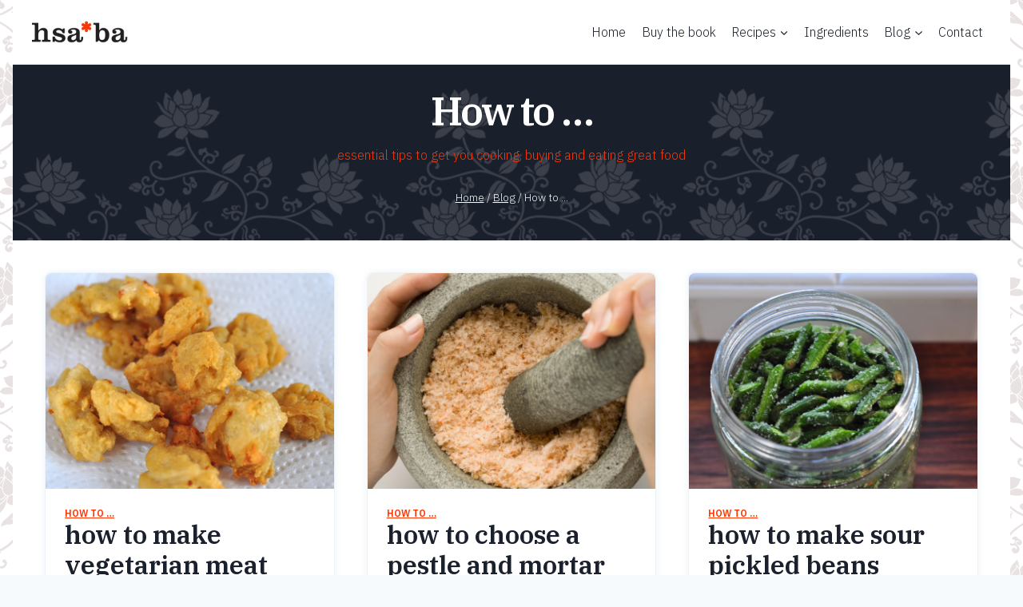

--- FILE ---
content_type: text/html; charset=UTF-8
request_url: https://hsaba.com/blog/how-to
body_size: 27261
content:
<!doctype html>
<html lang="en-US" class="no-js" itemtype="https://schema.org/Blog" itemscope>
<head>
	<meta charset="UTF-8">
	<meta name="viewport" content="width=device-width, initial-scale=1, minimum-scale=1">
	<meta name='robots' content='index, follow, max-image-preview:large, max-snippet:-1, max-video-preview:-1' />

	<!-- This site is optimized with the Yoast SEO plugin v24.5 - https://yoast.com/wordpress/plugins/seo/ -->
	<title>How to ... Archives - hsa*ba: please eat</title>
	<link rel="canonical" href="https://hsaba.com/blog/how-to" />
	<meta property="og:locale" content="en_US" />
	<meta property="og:type" content="article" />
	<meta property="og:title" content="How to ... Archives - hsa*ba: please eat" />
	<meta property="og:description" content="essential tips to get you cooking, buying and eating great food" />
	<meta property="og:url" content="https://hsaba.com/blog/how-to" />
	<meta property="og:site_name" content="hsa*ba: please eat" />
	<meta name="twitter:card" content="summary_large_image" />
	<script type="application/ld+json" class="yoast-schema-graph">{"@context":"https://schema.org","@graph":[{"@type":"CollectionPage","@id":"https://hsaba.com/blog/how-to","url":"https://hsaba.com/blog/how-to","name":"How to ... Archives - hsa*ba: please eat","isPartOf":{"@id":"https://hsaba.com/#website"},"primaryImageOfPage":{"@id":"https://hsaba.com/blog/how-to#primaryimage"},"image":{"@id":"https://hsaba.com/blog/how-to#primaryimage"},"thumbnailUrl":"https://hsaba.com/wp-content/uploads/2009/04/vegetarian_meat_fried_hsaba.jpg","breadcrumb":{"@id":"https://hsaba.com/blog/how-to#breadcrumb"},"inLanguage":"en-US"},{"@type":"ImageObject","inLanguage":"en-US","@id":"https://hsaba.com/blog/how-to#primaryimage","url":"https://hsaba.com/wp-content/uploads/2009/04/vegetarian_meat_fried_hsaba.jpg","contentUrl":"https://hsaba.com/wp-content/uploads/2009/04/vegetarian_meat_fried_hsaba.jpg","width":1500,"height":1125,"caption":"vegetarian meat"},{"@type":"BreadcrumbList","@id":"https://hsaba.com/blog/how-to#breadcrumb","itemListElement":[{"@type":"ListItem","position":1,"name":"Home","item":"https://hsaba.com/"},{"@type":"ListItem","position":2,"name":"Blog","item":"https://hsaba.com/blog"},{"@type":"ListItem","position":3,"name":"How to ..."}]},{"@type":"WebSite","@id":"https://hsaba.com/#website","url":"https://hsaba.com/","name":"hsa*ba: please eat","description":"Authentic Burmese food, recipes and ingredients. Explore the food and culture of Burma through a collection of recipes, ingredients and stories.","publisher":{"@id":"https://hsaba.com/#/schema/person/e600d99a7e6bd2ea878fbacec8728158"},"potentialAction":[{"@type":"SearchAction","target":{"@type":"EntryPoint","urlTemplate":"https://hsaba.com/?s={search_term_string}"},"query-input":{"@type":"PropertyValueSpecification","valueRequired":true,"valueName":"search_term_string"}}],"inLanguage":"en-US"},{"@type":["Person","Organization"],"@id":"https://hsaba.com/#/schema/person/e600d99a7e6bd2ea878fbacec8728158","name":"Cho","image":{"@type":"ImageObject","inLanguage":"en-US","@id":"https://hsaba.com/#/schema/person/image/","url":"https://hsaba.com/wp-content/uploads/2017/06/hsaba-please-eat@2x.png","contentUrl":"https://hsaba.com/wp-content/uploads/2017/06/hsaba-please-eat@2x.png","width":360,"height":120,"caption":"Cho"},"logo":{"@id":"https://hsaba.com/#/schema/person/image/"}}]}</script>
	<!-- / Yoast SEO plugin. -->


<link rel="alternate" type="application/rss+xml" title="hsa*ba: please eat &raquo; Feed" href="https://hsaba.com/feed" />
<link rel="alternate" type="application/rss+xml" title="hsa*ba: please eat &raquo; Comments Feed" href="https://hsaba.com/comments/feed" />
			<script>document.documentElement.classList.remove( 'no-js' );</script>
			<link rel="alternate" type="application/rss+xml" title="hsa*ba: please eat &raquo; How to ... Category Feed" href="https://hsaba.com/blog/how-to/feed" />
<script>
window._wpemojiSettings = {"baseUrl":"https:\/\/s.w.org\/images\/core\/emoji\/15.0.3\/72x72\/","ext":".png","svgUrl":"https:\/\/s.w.org\/images\/core\/emoji\/15.0.3\/svg\/","svgExt":".svg","source":{"concatemoji":"https:\/\/hsaba.com\/wp-includes\/js\/wp-emoji-release.min.js?ver=6.5.3"}};
/*! This file is auto-generated */
!function(i,n){var o,s,e;function c(e){try{var t={supportTests:e,timestamp:(new Date).valueOf()};sessionStorage.setItem(o,JSON.stringify(t))}catch(e){}}function p(e,t,n){e.clearRect(0,0,e.canvas.width,e.canvas.height),e.fillText(t,0,0);var t=new Uint32Array(e.getImageData(0,0,e.canvas.width,e.canvas.height).data),r=(e.clearRect(0,0,e.canvas.width,e.canvas.height),e.fillText(n,0,0),new Uint32Array(e.getImageData(0,0,e.canvas.width,e.canvas.height).data));return t.every(function(e,t){return e===r[t]})}function u(e,t,n){switch(t){case"flag":return n(e,"\ud83c\udff3\ufe0f\u200d\u26a7\ufe0f","\ud83c\udff3\ufe0f\u200b\u26a7\ufe0f")?!1:!n(e,"\ud83c\uddfa\ud83c\uddf3","\ud83c\uddfa\u200b\ud83c\uddf3")&&!n(e,"\ud83c\udff4\udb40\udc67\udb40\udc62\udb40\udc65\udb40\udc6e\udb40\udc67\udb40\udc7f","\ud83c\udff4\u200b\udb40\udc67\u200b\udb40\udc62\u200b\udb40\udc65\u200b\udb40\udc6e\u200b\udb40\udc67\u200b\udb40\udc7f");case"emoji":return!n(e,"\ud83d\udc26\u200d\u2b1b","\ud83d\udc26\u200b\u2b1b")}return!1}function f(e,t,n){var r="undefined"!=typeof WorkerGlobalScope&&self instanceof WorkerGlobalScope?new OffscreenCanvas(300,150):i.createElement("canvas"),a=r.getContext("2d",{willReadFrequently:!0}),o=(a.textBaseline="top",a.font="600 32px Arial",{});return e.forEach(function(e){o[e]=t(a,e,n)}),o}function t(e){var t=i.createElement("script");t.src=e,t.defer=!0,i.head.appendChild(t)}"undefined"!=typeof Promise&&(o="wpEmojiSettingsSupports",s=["flag","emoji"],n.supports={everything:!0,everythingExceptFlag:!0},e=new Promise(function(e){i.addEventListener("DOMContentLoaded",e,{once:!0})}),new Promise(function(t){var n=function(){try{var e=JSON.parse(sessionStorage.getItem(o));if("object"==typeof e&&"number"==typeof e.timestamp&&(new Date).valueOf()<e.timestamp+604800&&"object"==typeof e.supportTests)return e.supportTests}catch(e){}return null}();if(!n){if("undefined"!=typeof Worker&&"undefined"!=typeof OffscreenCanvas&&"undefined"!=typeof URL&&URL.createObjectURL&&"undefined"!=typeof Blob)try{var e="postMessage("+f.toString()+"("+[JSON.stringify(s),u.toString(),p.toString()].join(",")+"));",r=new Blob([e],{type:"text/javascript"}),a=new Worker(URL.createObjectURL(r),{name:"wpTestEmojiSupports"});return void(a.onmessage=function(e){c(n=e.data),a.terminate(),t(n)})}catch(e){}c(n=f(s,u,p))}t(n)}).then(function(e){for(var t in e)n.supports[t]=e[t],n.supports.everything=n.supports.everything&&n.supports[t],"flag"!==t&&(n.supports.everythingExceptFlag=n.supports.everythingExceptFlag&&n.supports[t]);n.supports.everythingExceptFlag=n.supports.everythingExceptFlag&&!n.supports.flag,n.DOMReady=!1,n.readyCallback=function(){n.DOMReady=!0}}).then(function(){return e}).then(function(){var e;n.supports.everything||(n.readyCallback(),(e=n.source||{}).concatemoji?t(e.concatemoji):e.wpemoji&&e.twemoji&&(t(e.twemoji),t(e.wpemoji)))}))}((window,document),window._wpemojiSettings);
</script>

<link rel='stylesheet' id='admin_caching_style-css' href='https://hsaba.com/wp-content/plugins/browser-caching-with-htaccess/css/admin.css?ver=6.5.3' media='all' />
<link rel='stylesheet' id='kadence-blocks-rowlayout-css' href='https://hsaba.com/wp-content/plugins/kadence-blocks/dist/style-blocks-rowlayout.css?ver=3.5.12' media='all' />
<link rel='stylesheet' id='kadence-blocks-column-css' href='https://hsaba.com/wp-content/plugins/kadence-blocks/dist/style-blocks-column.css?ver=3.5.12' media='all' />
<link rel='stylesheet' id='kadence-blocks-image-css' href='https://hsaba.com/wp-content/plugins/kadence-blocks/dist/style-blocks-image.css?ver=3.5.12' media='all' />
<style id='kadence-blocks-advancedheading-inline-css'>
.wp-block-kadence-advancedheading mark{background:transparent;border-style:solid;border-width:0}.wp-block-kadence-advancedheading mark.kt-highlight{color:#f76a0c;}.kb-adv-heading-icon{display: inline-flex;justify-content: center;align-items: center;} .is-layout-constrained > .kb-advanced-heading-link {display: block;}.single-content .kadence-advanced-heading-wrapper h1, .single-content .kadence-advanced-heading-wrapper h2, .single-content .kadence-advanced-heading-wrapper h3, .single-content .kadence-advanced-heading-wrapper h4, .single-content .kadence-advanced-heading-wrapper h5, .single-content .kadence-advanced-heading-wrapper h6 {margin: 1.5em 0 .5em;}.single-content .kadence-advanced-heading-wrapper+* { margin-top:0;}.kb-screen-reader-text{position:absolute;width:1px;height:1px;padding:0;margin:-1px;overflow:hidden;clip:rect(0,0,0,0);}
</style>
<style id='wp-emoji-styles-inline-css'>

	img.wp-smiley, img.emoji {
		display: inline !important;
		border: none !important;
		box-shadow: none !important;
		height: 1em !important;
		width: 1em !important;
		margin: 0 0.07em !important;
		vertical-align: -0.1em !important;
		background: none !important;
		padding: 0 !important;
	}
</style>
<link rel='stylesheet' id='wp-block-library-css' href='https://hsaba.com/wp-includes/css/dist/block-library/style.min.css?ver=6.5.3' media='all' />
<style id='classic-theme-styles-inline-css'>
/*! This file is auto-generated */
.wp-block-button__link{color:#fff;background-color:#32373c;border-radius:9999px;box-shadow:none;text-decoration:none;padding:calc(.667em + 2px) calc(1.333em + 2px);font-size:1.125em}.wp-block-file__button{background:#32373c;color:#fff;text-decoration:none}
</style>
<style id='global-styles-inline-css'>
body{--wp--preset--color--black: #000000;--wp--preset--color--cyan-bluish-gray: #abb8c3;--wp--preset--color--white: #ffffff;--wp--preset--color--pale-pink: #f78da7;--wp--preset--color--vivid-red: #cf2e2e;--wp--preset--color--luminous-vivid-orange: #ff6900;--wp--preset--color--luminous-vivid-amber: #fcb900;--wp--preset--color--light-green-cyan: #7bdcb5;--wp--preset--color--vivid-green-cyan: #00d084;--wp--preset--color--pale-cyan-blue: #8ed1fc;--wp--preset--color--vivid-cyan-blue: #0693e3;--wp--preset--color--vivid-purple: #9b51e0;--wp--preset--color--theme-palette-1: #ff3300;--wp--preset--color--theme-palette-2: #c90600;--wp--preset--color--theme-palette-3: #1A202C;--wp--preset--color--theme-palette-4: #333333;--wp--preset--color--theme-palette-5: #4A5568;--wp--preset--color--theme-palette-6: #718096;--wp--preset--color--theme-palette-7: #EDF2F7;--wp--preset--color--theme-palette-8: #F7FAFC;--wp--preset--color--theme-palette-9: #ffffff;--wp--preset--gradient--vivid-cyan-blue-to-vivid-purple: linear-gradient(135deg,rgba(6,147,227,1) 0%,rgb(155,81,224) 100%);--wp--preset--gradient--light-green-cyan-to-vivid-green-cyan: linear-gradient(135deg,rgb(122,220,180) 0%,rgb(0,208,130) 100%);--wp--preset--gradient--luminous-vivid-amber-to-luminous-vivid-orange: linear-gradient(135deg,rgba(252,185,0,1) 0%,rgba(255,105,0,1) 100%);--wp--preset--gradient--luminous-vivid-orange-to-vivid-red: linear-gradient(135deg,rgba(255,105,0,1) 0%,rgb(207,46,46) 100%);--wp--preset--gradient--very-light-gray-to-cyan-bluish-gray: linear-gradient(135deg,rgb(238,238,238) 0%,rgb(169,184,195) 100%);--wp--preset--gradient--cool-to-warm-spectrum: linear-gradient(135deg,rgb(74,234,220) 0%,rgb(151,120,209) 20%,rgb(207,42,186) 40%,rgb(238,44,130) 60%,rgb(251,105,98) 80%,rgb(254,248,76) 100%);--wp--preset--gradient--blush-light-purple: linear-gradient(135deg,rgb(255,206,236) 0%,rgb(152,150,240) 100%);--wp--preset--gradient--blush-bordeaux: linear-gradient(135deg,rgb(254,205,165) 0%,rgb(254,45,45) 50%,rgb(107,0,62) 100%);--wp--preset--gradient--luminous-dusk: linear-gradient(135deg,rgb(255,203,112) 0%,rgb(199,81,192) 50%,rgb(65,88,208) 100%);--wp--preset--gradient--pale-ocean: linear-gradient(135deg,rgb(255,245,203) 0%,rgb(182,227,212) 50%,rgb(51,167,181) 100%);--wp--preset--gradient--electric-grass: linear-gradient(135deg,rgb(202,248,128) 0%,rgb(113,206,126) 100%);--wp--preset--gradient--midnight: linear-gradient(135deg,rgb(2,3,129) 0%,rgb(40,116,252) 100%);--wp--preset--font-size--small: 14px;--wp--preset--font-size--medium: 24px;--wp--preset--font-size--large: 32px;--wp--preset--font-size--x-large: 42px;--wp--preset--font-size--larger: 40px;--wp--preset--font-family--inter: "Inter", sans-serif;--wp--preset--font-family--cardo: Cardo;--wp--preset--spacing--20: 0.44rem;--wp--preset--spacing--30: 0.67rem;--wp--preset--spacing--40: 1rem;--wp--preset--spacing--50: 1.5rem;--wp--preset--spacing--60: 2.25rem;--wp--preset--spacing--70: 3.38rem;--wp--preset--spacing--80: 5.06rem;--wp--preset--shadow--natural: 6px 6px 9px rgba(0, 0, 0, 0.2);--wp--preset--shadow--deep: 12px 12px 50px rgba(0, 0, 0, 0.4);--wp--preset--shadow--sharp: 6px 6px 0px rgba(0, 0, 0, 0.2);--wp--preset--shadow--outlined: 6px 6px 0px -3px rgba(255, 255, 255, 1), 6px 6px rgba(0, 0, 0, 1);--wp--preset--shadow--crisp: 6px 6px 0px rgba(0, 0, 0, 1);}:where(.is-layout-flex){gap: 0.5em;}:where(.is-layout-grid){gap: 0.5em;}body .is-layout-flex{display: flex;}body .is-layout-flex{flex-wrap: wrap;align-items: center;}body .is-layout-flex > *{margin: 0;}body .is-layout-grid{display: grid;}body .is-layout-grid > *{margin: 0;}:where(.wp-block-columns.is-layout-flex){gap: 2em;}:where(.wp-block-columns.is-layout-grid){gap: 2em;}:where(.wp-block-post-template.is-layout-flex){gap: 1.25em;}:where(.wp-block-post-template.is-layout-grid){gap: 1.25em;}.has-black-color{color: var(--wp--preset--color--black) !important;}.has-cyan-bluish-gray-color{color: var(--wp--preset--color--cyan-bluish-gray) !important;}.has-white-color{color: var(--wp--preset--color--white) !important;}.has-pale-pink-color{color: var(--wp--preset--color--pale-pink) !important;}.has-vivid-red-color{color: var(--wp--preset--color--vivid-red) !important;}.has-luminous-vivid-orange-color{color: var(--wp--preset--color--luminous-vivid-orange) !important;}.has-luminous-vivid-amber-color{color: var(--wp--preset--color--luminous-vivid-amber) !important;}.has-light-green-cyan-color{color: var(--wp--preset--color--light-green-cyan) !important;}.has-vivid-green-cyan-color{color: var(--wp--preset--color--vivid-green-cyan) !important;}.has-pale-cyan-blue-color{color: var(--wp--preset--color--pale-cyan-blue) !important;}.has-vivid-cyan-blue-color{color: var(--wp--preset--color--vivid-cyan-blue) !important;}.has-vivid-purple-color{color: var(--wp--preset--color--vivid-purple) !important;}.has-black-background-color{background-color: var(--wp--preset--color--black) !important;}.has-cyan-bluish-gray-background-color{background-color: var(--wp--preset--color--cyan-bluish-gray) !important;}.has-white-background-color{background-color: var(--wp--preset--color--white) !important;}.has-pale-pink-background-color{background-color: var(--wp--preset--color--pale-pink) !important;}.has-vivid-red-background-color{background-color: var(--wp--preset--color--vivid-red) !important;}.has-luminous-vivid-orange-background-color{background-color: var(--wp--preset--color--luminous-vivid-orange) !important;}.has-luminous-vivid-amber-background-color{background-color: var(--wp--preset--color--luminous-vivid-amber) !important;}.has-light-green-cyan-background-color{background-color: var(--wp--preset--color--light-green-cyan) !important;}.has-vivid-green-cyan-background-color{background-color: var(--wp--preset--color--vivid-green-cyan) !important;}.has-pale-cyan-blue-background-color{background-color: var(--wp--preset--color--pale-cyan-blue) !important;}.has-vivid-cyan-blue-background-color{background-color: var(--wp--preset--color--vivid-cyan-blue) !important;}.has-vivid-purple-background-color{background-color: var(--wp--preset--color--vivid-purple) !important;}.has-black-border-color{border-color: var(--wp--preset--color--black) !important;}.has-cyan-bluish-gray-border-color{border-color: var(--wp--preset--color--cyan-bluish-gray) !important;}.has-white-border-color{border-color: var(--wp--preset--color--white) !important;}.has-pale-pink-border-color{border-color: var(--wp--preset--color--pale-pink) !important;}.has-vivid-red-border-color{border-color: var(--wp--preset--color--vivid-red) !important;}.has-luminous-vivid-orange-border-color{border-color: var(--wp--preset--color--luminous-vivid-orange) !important;}.has-luminous-vivid-amber-border-color{border-color: var(--wp--preset--color--luminous-vivid-amber) !important;}.has-light-green-cyan-border-color{border-color: var(--wp--preset--color--light-green-cyan) !important;}.has-vivid-green-cyan-border-color{border-color: var(--wp--preset--color--vivid-green-cyan) !important;}.has-pale-cyan-blue-border-color{border-color: var(--wp--preset--color--pale-cyan-blue) !important;}.has-vivid-cyan-blue-border-color{border-color: var(--wp--preset--color--vivid-cyan-blue) !important;}.has-vivid-purple-border-color{border-color: var(--wp--preset--color--vivid-purple) !important;}.has-vivid-cyan-blue-to-vivid-purple-gradient-background{background: var(--wp--preset--gradient--vivid-cyan-blue-to-vivid-purple) !important;}.has-light-green-cyan-to-vivid-green-cyan-gradient-background{background: var(--wp--preset--gradient--light-green-cyan-to-vivid-green-cyan) !important;}.has-luminous-vivid-amber-to-luminous-vivid-orange-gradient-background{background: var(--wp--preset--gradient--luminous-vivid-amber-to-luminous-vivid-orange) !important;}.has-luminous-vivid-orange-to-vivid-red-gradient-background{background: var(--wp--preset--gradient--luminous-vivid-orange-to-vivid-red) !important;}.has-very-light-gray-to-cyan-bluish-gray-gradient-background{background: var(--wp--preset--gradient--very-light-gray-to-cyan-bluish-gray) !important;}.has-cool-to-warm-spectrum-gradient-background{background: var(--wp--preset--gradient--cool-to-warm-spectrum) !important;}.has-blush-light-purple-gradient-background{background: var(--wp--preset--gradient--blush-light-purple) !important;}.has-blush-bordeaux-gradient-background{background: var(--wp--preset--gradient--blush-bordeaux) !important;}.has-luminous-dusk-gradient-background{background: var(--wp--preset--gradient--luminous-dusk) !important;}.has-pale-ocean-gradient-background{background: var(--wp--preset--gradient--pale-ocean) !important;}.has-electric-grass-gradient-background{background: var(--wp--preset--gradient--electric-grass) !important;}.has-midnight-gradient-background{background: var(--wp--preset--gradient--midnight) !important;}.has-small-font-size{font-size: var(--wp--preset--font-size--small) !important;}.has-medium-font-size{font-size: var(--wp--preset--font-size--medium) !important;}.has-large-font-size{font-size: var(--wp--preset--font-size--large) !important;}.has-x-large-font-size{font-size: var(--wp--preset--font-size--x-large) !important;}
.wp-block-navigation a:where(:not(.wp-element-button)){color: inherit;}
:where(.wp-block-post-template.is-layout-flex){gap: 1.25em;}:where(.wp-block-post-template.is-layout-grid){gap: 1.25em;}
:where(.wp-block-columns.is-layout-flex){gap: 2em;}:where(.wp-block-columns.is-layout-grid){gap: 2em;}
.wp-block-pullquote{font-size: 1.5em;line-height: 1.6;}
</style>
<style id='woocommerce-inline-inline-css'>
.woocommerce form .form-row .required { visibility: visible; }
</style>
<link rel='stylesheet' id='kadence-global-css' href='https://hsaba.com/wp-content/themes/kadence/assets/css/global.min.css?ver=1.1.50' media='all' />
<style id='kadence-global-inline-css'>
/* Kadence Base CSS */
:root{--global-palette1:#ff3300;--global-palette2:#c90600;--global-palette3:#1A202C;--global-palette4:#333333;--global-palette5:#4A5568;--global-palette6:#718096;--global-palette7:#EDF2F7;--global-palette8:#F7FAFC;--global-palette9:#ffffff;--global-palette9rgb:255, 255, 255;--global-palette-highlight:var(--global-palette1);--global-palette-highlight-alt:var(--global-palette2);--global-palette-highlight-alt2:var(--global-palette9);--global-palette-btn-bg:var(--global-palette1);--global-palette-btn-bg-hover:var(--global-palette2);--global-palette-btn:var(--global-palette9);--global-palette-btn-hover:var(--global-palette9);--global-body-font-family:'IBM Plex Sans', sans-serif;--global-heading-font-family:'IBM Plex Serif', serif;--global-primary-nav-font-family:inherit;--global-fallback-font:sans-serif;--global-display-fallback-font:sans-serif;--global-content-width:1280px;--global-content-narrow-width:840px;--global-content-edge-padding:1rem;--global-content-boxed-padding:1rem;--global-calc-content-width:calc(1280px - var(--global-content-edge-padding) - var(--global-content-edge-padding) );--wp--style--global--content-size:var(--global-calc-content-width);}.wp-site-blocks{--global-vw:calc( 100vw - ( 0.5 * var(--scrollbar-offset)));}body{background-color:var(--global-palette8);background-image:url('http://localhost:8888/hsaba/wp-content/uploads/2013/10/hsaba-wht-pattern.gif');background-repeat:repeat;background-position:center;background-size:auto;background-attachment:fixed;}body, input, select, optgroup, textarea{font-style:normal;font-weight:300;font-size:16px;line-height:1.6;font-family:var(--global-body-font-family);color:var(--global-palette4);}.content-bg, body.content-style-unboxed .site{background:var(--global-palette9);}h1,h2,h3,h4,h5,h6{font-family:var(--global-heading-font-family);}h1{font-style:normal;font-weight:600;font-size:50px;line-height:1.1;letter-spacing:-0.05em;color:var(--global-palette3);}h2{font-style:normal;font-weight:600;font-size:44px;line-height:1.2;letter-spacing:-0.03em;color:var(--global-palette3);}h3{font-style:normal;font-weight:600;font-size:24px;line-height:1.4;color:var(--global-palette3);}h4{font-style:normal;font-weight:600;font-size:18px;line-height:1.5;color:var(--global-palette4);}h5{font-style:normal;font-weight:600;font-size:16px;line-height:1.5;color:var(--global-palette4);}h6{font-style:normal;font-weight:600;font-size:14px;line-height:1.5;color:var(--global-palette5);}.entry-hero .kadence-breadcrumbs{max-width:1280px;}.site-container, .site-header-row-layout-contained, .site-footer-row-layout-contained, .entry-hero-layout-contained, .comments-area, .alignfull > .wp-block-cover__inner-container, .alignwide > .wp-block-cover__inner-container{max-width:var(--global-content-width);}.content-width-narrow .content-container.site-container, .content-width-narrow .hero-container.site-container{max-width:var(--global-content-narrow-width);}@media all and (min-width: 1510px){.wp-site-blocks .content-container  .alignwide{margin-left:-115px;margin-right:-115px;width:unset;max-width:unset;}}@media all and (min-width: 1100px){.content-width-narrow .wp-site-blocks .content-container .alignwide{margin-left:-130px;margin-right:-130px;width:unset;max-width:unset;}}.content-style-boxed .wp-site-blocks .entry-content .alignwide{margin-left:calc( -1 * var( --global-content-boxed-padding ) );margin-right:calc( -1 * var( --global-content-boxed-padding ) );}.content-area{margin-top:0rem;margin-bottom:0rem;}@media all and (max-width: 1024px){.content-area{margin-top:3rem;margin-bottom:3rem;}}@media all and (max-width: 767px){.content-area{margin-top:2rem;margin-bottom:2rem;}}@media all and (max-width: 1024px){:root{--global-content-boxed-padding:2rem;}}@media all and (max-width: 767px){:root{--global-content-boxed-padding:1.5rem;}}.entry-content-wrap{padding:1rem;}@media all and (max-width: 1024px){.entry-content-wrap{padding:2rem;}}@media all and (max-width: 767px){.entry-content-wrap{padding:1.5rem;}}.entry.single-entry{box-shadow:0px 15px 15px -10px rgba(0,0,0,0);border-radius:0px 0px 0px 0px;}.entry.loop-entry{border-radius:0px 0px 0px 0px;box-shadow:0px 15px 15px -10px rgba(26,32,44,0);}.loop-entry .entry-content-wrap{padding:1rem;}@media all and (max-width: 1024px){.loop-entry .entry-content-wrap{padding:2rem;}}@media all and (max-width: 767px){.loop-entry .entry-content-wrap{padding:1.5rem;}}button, .button, .wp-block-button__link, input[type="button"], input[type="reset"], input[type="submit"], .fl-button, .elementor-button-wrapper .elementor-button{font-style:normal;font-weight:600;font-size:18px;box-shadow:0px 0px 0px -7px rgba(0,0,0,0);}button:hover, button:focus, button:active, .button:hover, .button:focus, .button:active, .wp-block-button__link:hover, .wp-block-button__link:focus, .wp-block-button__link:active, input[type="button"]:hover, input[type="button"]:focus, input[type="button"]:active, input[type="reset"]:hover, input[type="reset"]:focus, input[type="reset"]:active, input[type="submit"]:hover, input[type="submit"]:focus, input[type="submit"]:active, .elementor-button-wrapper .elementor-button:hover, .elementor-button-wrapper .elementor-button:focus, .elementor-button-wrapper .elementor-button:active{box-shadow:0px 15px 25px -7px rgba(0,0,0,0.1);}.kb-button.kb-btn-global-outline.kb-btn-global-inherit{padding-top:calc(px - 2px);padding-right:calc(px - 2px);padding-bottom:calc(px - 2px);padding-left:calc(px - 2px);}@media all and (min-width: 1025px){.transparent-header .entry-hero .entry-hero-container-inner{padding-top:80px;}}@media all and (max-width: 1024px){.mobile-transparent-header .entry-hero .entry-hero-container-inner{padding-top:80px;}}@media all and (max-width: 767px){.mobile-transparent-header .entry-hero .entry-hero-container-inner{padding-top:80px;}}#kt-scroll-up-reader, #kt-scroll-up{border-radius:4px 4px 4px 4px;bottom:30px;font-size:1.2em;padding:0.4em 0.4em 0.4em 0.4em;}#kt-scroll-up-reader.scroll-up-side-right, #kt-scroll-up.scroll-up-side-right{right:30px;}#kt-scroll-up-reader.scroll-up-side-left, #kt-scroll-up.scroll-up-side-left{left:30px;}#kt-scroll-up-reader:hover, #kt-scroll-up:hover{background:var(--global-palette2);}.entry-author-style-center{padding-top:var(--global-md-spacing);border-top:1px solid var(--global-gray-500);}.entry-author-style-center .entry-author-avatar, .entry-meta .author-avatar{display:none;}.entry-author-style-normal .entry-author-profile{padding-left:0px;}#comments .comment-meta{margin-left:0px;}.comment-metadata a:not(.comment-edit-link), .comment-body .edit-link:before{display:none;}.post-archive-hero-section .entry-hero-container-inner{background-color:var(--global-palette3);background-image:url('http://hsaba.com/wp-content/uploads/2023/08/banner-pattern.png');background-repeat:repeat;background-position:53% 48%;background-size:auto;background-attachment:scroll;border-bottom:0px none transparent;}.entry-hero.post-archive-hero-section .entry-header{min-height:220px;}.post-archive-hero-section .hero-section-overlay{background:rgba(26,32,44,0.86);}.wp-site-blocks .post-archive-title h1{color:var(--global-palette9);}.post-archive-title .kadence-breadcrumbs{color:var(--global-palette8);}.post-archive-title .kadence-breadcrumbs a:hover{color:var(--global-palette1);}.post-archive-title .archive-description{color:var(--global-palette1);}.post-archive-title .archive-description a:hover{color:var(--global-palette7);}body.archive, body.blog{background-image:url('http://hsaba.com/wp-content/uploads/2013/10/hsaba-wht-pattern.gif');background-repeat:repeat;background-position:50% 50%;background-size:auto;background-attachment:scroll;}.loop-entry.type-post h2.entry-title{font-style:normal;font-size:2rem;color:var(--global-palette3);}
/* Kadence Header CSS */
@media all and (max-width: 1024px){.mobile-transparent-header #masthead{position:absolute;left:0px;right:0px;z-index:100;}.kadence-scrollbar-fixer.mobile-transparent-header #masthead{right:var(--scrollbar-offset,0);}.mobile-transparent-header #masthead, .mobile-transparent-header .site-top-header-wrap .site-header-row-container-inner, .mobile-transparent-header .site-main-header-wrap .site-header-row-container-inner, .mobile-transparent-header .site-bottom-header-wrap .site-header-row-container-inner{background:transparent;}.site-header-row-tablet-layout-fullwidth, .site-header-row-tablet-layout-standard{padding:0px;}}@media all and (min-width: 1025px){.transparent-header #masthead{position:absolute;left:0px;right:0px;z-index:100;}.transparent-header.kadence-scrollbar-fixer #masthead{right:var(--scrollbar-offset,0);}.transparent-header #masthead, .transparent-header .site-top-header-wrap .site-header-row-container-inner, .transparent-header .site-main-header-wrap .site-header-row-container-inner, .transparent-header .site-bottom-header-wrap .site-header-row-container-inner{background:transparent;}}.site-branding a.brand img{max-width:120px;}.site-branding a.brand img.svg-logo-image{width:120px;}.site-branding{padding:0px 0px 0px 0px;}#masthead, #masthead .kadence-sticky-header.item-is-fixed:not(.item-at-start):not(.site-header-row-container):not(.site-main-header-wrap), #masthead .kadence-sticky-header.item-is-fixed:not(.item-at-start) > .site-header-row-container-inner{background:rgba(255,255,255,0);}.site-main-header-wrap .site-header-row-container-inner{background:var(--global-palette9);border-bottom:1px solid var(--global-palette7);}.site-main-header-inner-wrap{min-height:80px;}.site-main-header-wrap .site-header-row-container-inner>.site-container{padding:0rem 1.5rem 0rem 1.5rem;}#masthead .kadence-sticky-header.item-is-fixed:not(.item-at-start):not(.site-header-row-container):not(.item-hidden-above):not(.site-main-header-wrap), #masthead .kadence-sticky-header.item-is-fixed:not(.item-at-start):not(.item-hidden-above) > .site-header-row-container-inner{background:var(--global-palette9);border-bottom:1px solid var(--global-palette7);}#masthead .kadence-sticky-header.item-is-fixed:not(.item-at-start) .header-menu-container > ul > li > a{color:var(--global-palette3);}#masthead .kadence-sticky-header.item-is-fixed:not(.item-at-start) .mobile-toggle-open-container .menu-toggle-open, #masthead .kadence-sticky-header.item-is-fixed:not(.item-at-start) .search-toggle-open-container .search-toggle-open{color:var(--global-palette3);}#masthead .kadence-sticky-header.item-is-fixed:not(.item-at-start) .header-menu-container > ul > li > a:hover{color:var(--global-palette2);}#masthead .kadence-sticky-header.item-is-fixed:not(.item-at-start) .mobile-toggle-open-container .menu-toggle-open:hover, #masthead .kadence-sticky-header.item-is-fixed:not(.item-at-start) .mobile-toggle-open-container .menu-toggle-open:focus, #masthead .kadence-sticky-header.item-is-fixed:not(.item-at-start) .search-toggle-open-container .search-toggle-open:hover, #masthead .kadence-sticky-header.item-is-fixed:not(.item-at-start) .search-toggle-open-container .search-toggle-open:focus{color:var(--global-palette2);}#masthead .kadence-sticky-header.item-is-fixed:not(.item-at-start) .header-menu-container > ul > li.current-menu-item > a, #masthead .kadence-sticky-header.item-is-fixed:not(.item-at-start) .header-menu-container > ul > li.current_page_item > a{color:var(--global-palette1);}#masthead .kadence-sticky-header.item-is-fixed:not(.item-at-start) .header-button, #masthead .kadence-sticky-header.item-is-fixed:not(.item-at-start) .mobile-header-button-wrap .mobile-header-button{color:var(--global-palette1);}#masthead .kadence-sticky-header.item-is-fixed:not(.item-at-start) .header-button:hover, #masthead .kadence-sticky-header.item-is-fixed:not(.item-at-start) .mobile-header-button-wrap .mobile-header-button:hover{color:var(--global-palette2);}#masthead .kadence-sticky-header.item-is-fixed:not(.item-at-start) .header-html, #masthead .kadence-sticky-header.item-is-fixed:not(.item-at-start) .mobile-html{color:var(--global-palette3);}#masthead .kadence-sticky-header.item-is-fixed:not(.item-at-start) .header-html a, #masthead .kadence-sticky-header.item-is-fixed:not(.item-at-start) .mobile-html a{color:var(--global-palette1);}#masthead .kadence-sticky-header.item-is-fixed:not(.item-at-start) .header-html a:hover, #masthead .kadence-sticky-header.item-is-fixed:not(.item-at-start) .mobile-html a:hover{color:var(--global-palette2);}.header-navigation[class*="header-navigation-style-underline"] .header-menu-container.primary-menu-container>ul>li>a:after{width:calc( 100% - 1.2em);}.main-navigation .primary-menu-container > ul > li.menu-item > a{padding-left:calc(1.2em / 2);padding-right:calc(1.2em / 2);color:var(--global-palette3);}.main-navigation .primary-menu-container > ul > li.menu-item .dropdown-nav-special-toggle{right:calc(1.2em / 2);}.main-navigation .primary-menu-container > ul > li.menu-item > a:hover{color:var(--global-palette2);}.main-navigation .primary-menu-container > ul > li.menu-item.current-menu-item > a{color:var(--global-palette1);}.header-navigation .header-menu-container ul ul.sub-menu, .header-navigation .header-menu-container ul ul.submenu{background:var(--global-palette9);box-shadow:0px 2px 15px 0px rgba(26,32,44,0.15);}.header-navigation .header-menu-container ul ul li.menu-item, .header-menu-container ul.menu > li.kadence-menu-mega-enabled > ul > li.menu-item > a{border-bottom:1px solid var(--global-palette8);}.header-navigation .header-menu-container ul ul li.menu-item > a{width:200px;padding-top:1em;padding-bottom:1em;color:var(--global-palette3);font-style:normal;font-size:16px;line-height:1.2;}.header-navigation .header-menu-container ul ul li.menu-item > a:hover{color:var(--global-palette2);background:var(--global-palette8);}.header-navigation .header-menu-container ul ul li.menu-item.current-menu-item > a{color:var(--global-palette1);background:var(--global-palette7);}.mobile-toggle-open-container .menu-toggle-open, .mobile-toggle-open-container .menu-toggle-open:focus{color:var(--global-palette5);padding:0.4em 0.6em 0.4em 0.6em;font-size:14px;}.mobile-toggle-open-container .menu-toggle-open.menu-toggle-style-bordered{border:1px solid currentColor;}.mobile-toggle-open-container .menu-toggle-open .menu-toggle-icon{font-size:20px;}.mobile-toggle-open-container .menu-toggle-open:hover, .mobile-toggle-open-container .menu-toggle-open:focus-visible{color:var(--global-palette-highlight);}.mobile-navigation ul li{font-size:14px;}.mobile-navigation ul li a{padding-top:1em;padding-bottom:1em;}.mobile-navigation ul li > a, .mobile-navigation ul li.menu-item-has-children > .drawer-nav-drop-wrap{color:var(--global-palette8);}.mobile-navigation ul li.current-menu-item > a, .mobile-navigation ul li.current-menu-item.menu-item-has-children > .drawer-nav-drop-wrap{color:var(--global-palette-highlight);}.mobile-navigation ul li.menu-item-has-children .drawer-nav-drop-wrap, .mobile-navigation ul li:not(.menu-item-has-children) a{border-bottom:1px solid rgba(255,255,255,0.1);}.mobile-navigation:not(.drawer-navigation-parent-toggle-true) ul li.menu-item-has-children .drawer-nav-drop-wrap button{border-left:1px solid rgba(255,255,255,0.1);}#mobile-drawer .drawer-header .drawer-toggle{padding:0.6em 0.15em 0.6em 0.15em;font-size:24px;}
/* Kadence Footer CSS */
.site-middle-footer-wrap .site-footer-row-container-inner{background:var(--global-palette9);border-top:1px solid var(--global-palette7);}.site-footer .site-middle-footer-wrap a:where(:not(.button):not(.wp-block-button__link):not(.wp-element-button)):hover{color:var(--global-palette2);}.site-middle-footer-inner-wrap{padding-top:1.4rem;padding-bottom:1rem;grid-column-gap:24px;grid-row-gap:24px;}.site-middle-footer-inner-wrap .widget{margin-bottom:24px;}.site-middle-footer-inner-wrap .site-footer-section:not(:last-child):after{border-right:1px solid var(--global-palette7);right:calc(-24px / 2);}#colophon .footer-html{margin:0px 0px 0px 0px;}#colophon .footer-navigation .footer-menu-container > ul > li > a{padding-left:calc(1.2em / 2);padding-right:calc(1.2em / 2);padding-top:calc(0.6em / 2);padding-bottom:calc(0.6em / 2);color:var(--global-palette3);}#colophon .footer-navigation .footer-menu-container > ul li a:hover{color:var(--global-palette2);}#colophon .footer-navigation .footer-menu-container > ul li.current-menu-item > a{color:var(--global-palette1);}
/* Kadence Woo CSS */
.woocommerce table.shop_table td.product-quantity{min-width:130px;}.entry-hero.product-hero-section .entry-header{min-height:200px;}.product-title .single-category{font-weight:700;font-size:32px;line-height:1.5;color:var(--global-palette3);}.wp-site-blocks .product-hero-section .extra-title{font-weight:700;font-size:32px;line-height:1.5;}.woocommerce ul.products.woo-archive-btn-button .product-action-wrap .button:not(.kb-button), .woocommerce ul.products li.woo-archive-btn-button .button:not(.kb-button), .wc-block-grid__product.woo-archive-btn-button .product-details .wc-block-grid__product-add-to-cart .wp-block-button__link{border:2px none transparent;box-shadow:0px 0px 0px 0px rgba(0,0,0,0.0);}.woocommerce ul.products.woo-archive-btn-button .product-action-wrap .button:not(.kb-button):hover, .woocommerce ul.products li.woo-archive-btn-button .button:not(.kb-button):hover, .wc-block-grid__product.woo-archive-btn-button .product-details .wc-block-grid__product-add-to-cart .wp-block-button__link:hover{box-shadow:0px 0px 0px 0px rgba(0,0,0,0);}
/* Kadence Pro Header CSS */
.header-navigation-dropdown-direction-left ul ul.submenu, .header-navigation-dropdown-direction-left ul ul.sub-menu{right:0px;left:auto;}.rtl .header-navigation-dropdown-direction-right ul ul.submenu, .rtl .header-navigation-dropdown-direction-right ul ul.sub-menu{left:0px;right:auto;}.header-account-button .nav-drop-title-wrap > .kadence-svg-iconset, .header-account-button > .kadence-svg-iconset{font-size:1.2em;}.site-header-item .header-account-button .nav-drop-title-wrap, .site-header-item .header-account-wrap > .header-account-button{display:flex;align-items:center;}.header-account-style-icon_label .header-account-label{padding-left:5px;}.header-account-style-label_icon .header-account-label{padding-right:5px;}.site-header-item .header-account-wrap .header-account-button{text-decoration:none;box-shadow:none;color:inherit;background:transparent;padding:0.6em 0em 0.6em 0em;}.header-mobile-account-wrap .header-account-button .nav-drop-title-wrap > .kadence-svg-iconset, .header-mobile-account-wrap .header-account-button > .kadence-svg-iconset{font-size:1.2em;}.header-mobile-account-wrap .header-account-button .nav-drop-title-wrap, .header-mobile-account-wrap > .header-account-button{display:flex;align-items:center;}.header-mobile-account-wrap.header-account-style-icon_label .header-account-label{padding-left:5px;}.header-mobile-account-wrap.header-account-style-label_icon .header-account-label{padding-right:5px;}.header-mobile-account-wrap .header-account-button{text-decoration:none;box-shadow:none;color:inherit;background:transparent;padding:0.6em 0em 0.6em 0em;}#login-drawer .drawer-inner .drawer-content{display:flex;justify-content:center;align-items:center;position:absolute;top:0px;bottom:0px;left:0px;right:0px;padding:0px;}#loginform p label{display:block;}#login-drawer #loginform{width:100%;}#login-drawer #loginform input{width:100%;}#login-drawer #loginform input[type="checkbox"]{width:auto;}#login-drawer .drawer-inner .drawer-header{position:relative;z-index:100;}#login-drawer .drawer-content_inner.widget_login_form_inner{padding:2em;width:100%;max-width:350px;border-radius:.25rem;background:var(--global-palette9);color:var(--global-palette4);}#login-drawer .lost_password a{color:var(--global-palette6);}#login-drawer .lost_password, #login-drawer .register-field{text-align:center;}#login-drawer .widget_login_form_inner p{margin-top:1.2em;margin-bottom:0em;}#login-drawer .widget_login_form_inner p:first-child{margin-top:0em;}#login-drawer .widget_login_form_inner label{margin-bottom:0.5em;}#login-drawer hr.register-divider{margin:1.2em 0;border-width:1px;}#login-drawer .register-field{font-size:90%;}@media all and (min-width: 1025px){#login-drawer hr.register-divider.hide-desktop{display:none;}#login-drawer p.register-field.hide-desktop{display:none;}}@media all and (max-width: 1024px){#login-drawer hr.register-divider.hide-mobile{display:none;}#login-drawer p.register-field.hide-mobile{display:none;}}@media all and (max-width: 767px){#login-drawer hr.register-divider.hide-mobile{display:none;}#login-drawer p.register-field.hide-mobile{display:none;}}.tertiary-navigation .tertiary-menu-container > ul > li.menu-item > a{padding-left:calc(1.2em / 2);padding-right:calc(1.2em / 2);padding-top:0.6em;padding-bottom:0.6em;color:var(--global-palette5);}.tertiary-navigation .tertiary-menu-container > ul > li.menu-item > a:hover{color:var(--global-palette-highlight);}.tertiary-navigation .tertiary-menu-container > ul > li.menu-item.current-menu-item > a{color:var(--global-palette3);}.header-navigation[class*="header-navigation-style-underline"] .header-menu-container.tertiary-menu-container>ul>li>a:after{width:calc( 100% - 1.2em);}.quaternary-navigation .quaternary-menu-container > ul > li.menu-item > a{padding-left:calc(1.2em / 2);padding-right:calc(1.2em / 2);padding-top:0.6em;padding-bottom:0.6em;color:var(--global-palette5);}.quaternary-navigation .quaternary-menu-container > ul > li.menu-item > a:hover{color:var(--global-palette-highlight);}.quaternary-navigation .quaternary-menu-container > ul > li.menu-item.current-menu-item > a{color:var(--global-palette3);}.header-navigation[class*="header-navigation-style-underline"] .header-menu-container.quaternary-menu-container>ul>li>a:after{width:calc( 100% - 1.2em);}#main-header .header-divider{border-right:1px solid var(--global-palette6);height:50%;}#main-header .header-divider2{border-right:1px solid var(--global-palette6);height:50%;}#main-header .header-divider3{border-right:1px solid var(--global-palette6);height:50%;}#mobile-header .header-mobile-divider, #mobile-drawer .header-mobile-divider{border-right:1px solid var(--global-palette6);height:50%;}#mobile-drawer .header-mobile-divider{border-top:1px solid var(--global-palette6);width:50%;}#mobile-header .header-mobile-divider2{border-right:1px solid var(--global-palette6);height:50%;}#mobile-drawer .header-mobile-divider2{border-top:1px solid var(--global-palette6);width:50%;}.header-item-search-bar form ::-webkit-input-placeholder{color:currentColor;opacity:0.5;}.header-item-search-bar form ::placeholder{color:currentColor;opacity:0.5;}.header-search-bar form{max-width:100%;width:240px;}.header-mobile-search-bar form{max-width:calc(100vw - var(--global-sm-spacing) - var(--global-sm-spacing));width:240px;}.header-widget-lstyle-normal .header-widget-area-inner a:not(.button){text-decoration:underline;}.element-contact-inner-wrap{display:flex;flex-wrap:wrap;align-items:center;margin-top:-0.6em;margin-left:calc(-0.6em / 2);margin-right:calc(-0.6em / 2);}.element-contact-inner-wrap .header-contact-item{display:inline-flex;flex-wrap:wrap;align-items:center;margin-top:0.6em;margin-left:calc(0.6em / 2);margin-right:calc(0.6em / 2);}.element-contact-inner-wrap .header-contact-item .kadence-svg-iconset{font-size:1em;}.header-contact-item img{display:inline-block;}.header-contact-item .contact-label{margin-left:0.3em;}.rtl .header-contact-item .contact-label{margin-right:0.3em;margin-left:0px;}.header-mobile-contact-wrap .element-contact-inner-wrap{display:flex;flex-wrap:wrap;align-items:center;margin-top:-0.6em;margin-left:calc(-0.6em / 2);margin-right:calc(-0.6em / 2);}.header-mobile-contact-wrap .element-contact-inner-wrap .header-contact-item{display:inline-flex;flex-wrap:wrap;align-items:center;margin-top:0.6em;margin-left:calc(0.6em / 2);margin-right:calc(0.6em / 2);}.header-mobile-contact-wrap .element-contact-inner-wrap .header-contact-item .kadence-svg-iconset{font-size:1em;}#main-header .header-button2{border:2px none transparent;box-shadow:0px 0px 0px -7px rgba(0,0,0,0);}#main-header .header-button2:hover{box-shadow:0px 15px 25px -7px rgba(0,0,0,0.1);}.mobile-header-button2-wrap .mobile-header-button-inner-wrap .mobile-header-button2{border:2px none transparent;box-shadow:0px 0px 0px -7px rgba(0,0,0,0);}.mobile-header-button2-wrap .mobile-header-button-inner-wrap .mobile-header-button2:hover{box-shadow:0px 15px 25px -7px rgba(0,0,0,0.1);}#widget-drawer.popup-drawer-layout-fullwidth .drawer-content .header-widget2, #widget-drawer.popup-drawer-layout-sidepanel .drawer-inner{max-width:400px;}#widget-drawer.popup-drawer-layout-fullwidth .drawer-content .header-widget2{margin:0 auto;}.widget-toggle-open{display:flex;align-items:center;background:transparent;box-shadow:none;}.widget-toggle-open:hover, .widget-toggle-open:focus{border-color:currentColor;background:transparent;box-shadow:none;}.widget-toggle-open .widget-toggle-icon{display:flex;}.widget-toggle-open .widget-toggle-label{padding-right:5px;}.rtl .widget-toggle-open .widget-toggle-label{padding-left:5px;padding-right:0px;}.widget-toggle-open .widget-toggle-label:empty, .rtl .widget-toggle-open .widget-toggle-label:empty{padding-right:0px;padding-left:0px;}.widget-toggle-open-container .widget-toggle-open{color:var(--global-palette5);padding:0.4em 0.6em 0.4em 0.6em;font-size:14px;}.widget-toggle-open-container .widget-toggle-open.widget-toggle-style-bordered{border:1px solid currentColor;}.widget-toggle-open-container .widget-toggle-open .widget-toggle-icon{font-size:20px;}.widget-toggle-open-container .widget-toggle-open:hover, .widget-toggle-open-container .widget-toggle-open:focus{color:var(--global-palette-highlight);}#widget-drawer .header-widget-2style-normal a:not(.button){text-decoration:underline;}#widget-drawer .header-widget-2style-plain a:not(.button){text-decoration:none;}#widget-drawer .header-widget2 .widget-title{color:var(--global-palette9);}#widget-drawer .header-widget2{color:var(--global-palette8);}#widget-drawer .header-widget2 a:not(.button), #widget-drawer .header-widget2 .drawer-sub-toggle{color:var(--global-palette8);}#widget-drawer .header-widget2 a:not(.button):hover, #widget-drawer .header-widget2 .drawer-sub-toggle:hover{color:var(--global-palette9);}#mobile-secondary-site-navigation ul li{font-size:14px;}#mobile-secondary-site-navigation ul li a{padding-top:1em;padding-bottom:1em;}#mobile-secondary-site-navigation ul li > a, #mobile-secondary-site-navigation ul li.menu-item-has-children > .drawer-nav-drop-wrap{color:var(--global-palette8);}#mobile-secondary-site-navigation ul li.current-menu-item > a, #mobile-secondary-site-navigation ul li.current-menu-item.menu-item-has-children > .drawer-nav-drop-wrap{color:var(--global-palette-highlight);}#mobile-secondary-site-navigation ul li.menu-item-has-children .drawer-nav-drop-wrap, #mobile-secondary-site-navigation ul li:not(.menu-item-has-children) a{border-bottom:1px solid rgba(255,255,255,0.1);}#mobile-secondary-site-navigation:not(.drawer-navigation-parent-toggle-true) ul li.menu-item-has-children .drawer-nav-drop-wrap button{border-left:1px solid rgba(255,255,255,0.1);}
/* Kadence Pro Header CSS */
#filter-drawer.popup-drawer-layout-fullwidth .drawer-content .product-filter-widgets, #filter-drawer.popup-drawer-layout-sidepanel .drawer-inner{max-width:400px;}#filter-drawer.popup-drawer-layout-fullwidth .drawer-content .product-filter-widgets{margin:0 auto;}.filter-toggle-open-container{margin-right:0.5em;}.filter-toggle-open >*:first-child:not(:last-child){margin-right:4px;}.filter-toggle-open{color:inherit;display:flex;align-items:center;background:transparent;box-shadow:none;border-radius:0px;}.filter-toggle-open.filter-toggle-style-default{border:0px;}.filter-toggle-open:hover, .filter-toggle-open:focus{border-color:currentColor;background:transparent;color:inherit;box-shadow:none;}.filter-toggle-open .filter-toggle-icon{display:flex;}.filter-toggle-open >*:first-child:not(:last-child):empty{margin-right:0px;}.filter-toggle-open-container .filter-toggle-open{color:var(--global-palette5);padding:3px 5px 3px 5px;font-size:14px;}.filter-toggle-open-container .filter-toggle-open.filter-toggle-style-bordered{border:1px solid currentColor;}.filter-toggle-open-container .filter-toggle-open .filter-toggle-icon{font-size:20px;}.filter-toggle-open-container .filter-toggle-open:hover, .filter-toggle-open-container .filter-toggle-open:focus{color:var(--global-palette-highlight);}#filter-drawer .drawer-inner{background:var(--global-palette9);}#filter-drawer .drawer-header .drawer-toggle, #filter-drawer .drawer-header .drawer-toggle:focus{color:var(--global-palette5);}#filter-drawer .drawer-header .drawer-toggle:hover, #filter-drawer .drawer-header .drawer-toggle:focus:hover{color:var(--global-palette3);}#filter-drawer .header-filter-2style-normal a:not(.button){text-decoration:underline;}#filter-drawer .header-filter-2style-plain a:not(.button){text-decoration:none;}#filter-drawer .drawer-inner .product-filter-widgets .widget-title{color:var(--global-palette3);}#filter-drawer .drawer-inner .product-filter-widgets{color:var(--global-palette4);}#filter-drawer .drawer-inner .product-filter-widgets a, #filter-drawer .drawer-inner .product-filter-widgets .drawer-sub-toggle{color:var(--global-palette1);}#filter-drawer .drawer-inner .product-filter-widgets a:hover, #filter-drawer .drawer-inner .product-filter-widgets .drawer-sub-toggle:hover{color:var(--global-palette2);}.kadence-shop-active-filters{display:flex;flex-wrap:wrap;}.kadence-clear-filters-container a{text-decoration:none;background:var(--global-palette7);color:var(--global-palette5);padding:.6em;font-size:80%;transition:all 0.3s ease-in-out;-webkit-transition:all 0.3s ease-in-out;-moz-transition:all 0.3s ease-in-out;}.kadence-clear-filters-container ul{margin:0px;padding:0px;border:0px;list-style:none outside;overflow:hidden;zoom:1;}.kadence-clear-filters-container ul li{float:left;padding:0 0 1px 1px;list-style:none;}.kadence-clear-filters-container a:hover{background:var(--global-palette9);color:var(--global-palette3);}
</style>
<link rel='stylesheet' id='kadence-header-css' href='https://hsaba.com/wp-content/themes/kadence/assets/css/header.min.css?ver=1.1.50' media='all' />
<link rel='stylesheet' id='kadence-content-css' href='https://hsaba.com/wp-content/themes/kadence/assets/css/content.min.css?ver=1.1.50' media='all' />
<link rel='stylesheet' id='kadence-woocommerce-css' href='https://hsaba.com/wp-content/themes/kadence/assets/css/woocommerce.min.css?ver=1.1.50' media='all' />
<link rel='stylesheet' id='kadence-footer-css' href='https://hsaba.com/wp-content/themes/kadence/assets/css/footer.min.css?ver=1.1.50' media='all' />
<style id='kadence-blocks-global-variables-inline-css'>
:root {--global-kb-font-size-sm:clamp(0.8rem, 0.73rem + 0.217vw, 0.9rem);--global-kb-font-size-md:clamp(1.1rem, 0.995rem + 0.326vw, 1.25rem);--global-kb-font-size-lg:clamp(1.75rem, 1.576rem + 0.543vw, 2rem);--global-kb-font-size-xl:clamp(2.25rem, 1.728rem + 1.63vw, 3rem);--global-kb-font-size-xxl:clamp(2.5rem, 1.456rem + 3.26vw, 4rem);--global-kb-font-size-xxxl:clamp(2.75rem, 0.489rem + 7.065vw, 6rem);}
</style>
<style id='kadence_blocks_css-inline-css'>
.kb-row-layout-wrap.wp-block-kadence-rowlayout.kb-row-layout-id4457_6fe4aa-b6{margin-top:0px;margin-bottom:0px;}.kb-row-layout-id4457_6fe4aa-b6 > .kt-row-column-wrap{grid-template-columns:minmax(0, 1fr);}@media all and (max-width: 767px){.kb-row-layout-id4457_6fe4aa-b6 > .kt-row-column-wrap{grid-template-columns:minmax(0, 1fr);}}.kadence-column4457_25c62d-16 > .kt-inside-inner-col{display:flex;}.kadence-column4457_25c62d-16 > .kt-inside-inner-col{padding-top:var(--global-kb-spacing-sm, 1.5rem);padding-right:var(--global-kb-spacing-sm, 1.5rem);padding-bottom:var(--global-kb-spacing-sm, 1.5rem);padding-left:var(--global-kb-spacing-sm, 1.5rem);}.kadence-column4457_25c62d-16 > .kt-inside-inner-col{column-gap:var(--global-kb-gap-sm, 1rem);}.kadence-column4457_25c62d-16 > .kt-inside-inner-col{flex-direction:column;justify-content:flex-start;}.kadence-column4457_25c62d-16 > .kt-inside-inner-col > .aligncenter{width:100%;}.kt-row-column-wrap > .kadence-column4457_25c62d-16{align-self:flex-start;}.kt-inner-column-height-full:not(.kt-has-1-columns) > .wp-block-kadence-column.kadence-column4457_25c62d-16{align-self:auto;}.kt-inner-column-height-full:not(.kt-has-1-columns) > .wp-block-kadence-column.kadence-column4457_25c62d-16 > .kt-inside-inner-col{flex-direction:column;justify-content:flex-start;}.kadence-column4457_25c62d-16{text-align:left;}@media all and (max-width: 1024px){.kt-row-column-wrap > .kadence-column4457_25c62d-16{align-self:flex-start;}}@media all and (max-width: 1024px){.kt-inner-column-height-full:not(.kt-has-1-columns) > .wp-block-kadence-column.kadence-column4457_25c62d-16{align-self:auto;}}@media all and (max-width: 1024px){.kt-inner-column-height-full:not(.kt-has-1-columns) > .wp-block-kadence-column.kadence-column4457_25c62d-16 > .kt-inside-inner-col{flex-direction:column;justify-content:flex-start;}}@media all and (max-width: 1024px){.kadence-column4457_25c62d-16 > .kt-inside-inner-col{flex-direction:column;justify-content:flex-start;}}@media all and (max-width: 767px){.kt-row-column-wrap > .kadence-column4457_25c62d-16{align-self:flex-start;}.kt-inner-column-height-full:not(.kt-has-1-columns) > .wp-block-kadence-column.kadence-column4457_25c62d-16{align-self:auto;}.kt-inner-column-height-full:not(.kt-has-1-columns) > .wp-block-kadence-column.kadence-column4457_25c62d-16 > .kt-inside-inner-col{flex-direction:column;justify-content:flex-start;}.kadence-column4457_25c62d-16 > .kt-inside-inner-col{flex-direction:column;justify-content:flex-start;}}.wp-block-kadence-advancedheading.kt-adv-heading4457_a1bb09-91, .wp-block-kadence-advancedheading.kt-adv-heading4457_a1bb09-91[data-kb-block="kb-adv-heading4457_a1bb09-91"]{padding-top:0px;padding-right:0px;padding-bottom:var(--global-kb-spacing-xs, 1rem);padding-left:0px;margin-top:0px;margin-right:0px;margin-bottom:0px;margin-left:0px;}.wp-block-kadence-advancedheading.kt-adv-heading4457_a1bb09-91 mark.kt-highlight, .wp-block-kadence-advancedheading.kt-adv-heading4457_a1bb09-91[data-kb-block="kb-adv-heading4457_a1bb09-91"] mark.kt-highlight{-webkit-box-decoration-break:clone;box-decoration-break:clone;}
</style>
<script src="https://hsaba.com/wp-includes/js/jquery/jquery.min.js?ver=3.7.1" id="jquery-core-js"></script>
<script src="https://hsaba.com/wp-includes/js/jquery/jquery-migrate.min.js?ver=3.4.1" id="jquery-migrate-js"></script>
<script src="https://hsaba.com/wp-content/plugins/browser-caching-with-htaccess/js/function.js?ver=6.5.3" id="admin_caching_script-js"></script>
<script src="https://hsaba.com/wp-content/plugins/woocommerce/assets/js/jquery-blockui/jquery.blockUI.min.js?ver=2.7.0-wc.9.4.3" id="jquery-blockui-js" defer data-wp-strategy="defer"></script>
<script id="wc-add-to-cart-js-extra">
var wc_add_to_cart_params = {"ajax_url":"\/wp-admin\/admin-ajax.php","wc_ajax_url":"\/?wc-ajax=%%endpoint%%","i18n_view_cart":"View cart","cart_url":"https:\/\/hsaba.com\/cart","is_cart":"","cart_redirect_after_add":"yes"};
</script>
<script src="https://hsaba.com/wp-content/plugins/woocommerce/assets/js/frontend/add-to-cart.min.js?ver=9.4.3" id="wc-add-to-cart-js" defer data-wp-strategy="defer"></script>
<script src="https://hsaba.com/wp-content/plugins/woocommerce/assets/js/js-cookie/js.cookie.min.js?ver=2.1.4-wc.9.4.3" id="js-cookie-js" defer data-wp-strategy="defer"></script>
<script id="woocommerce-js-extra">
var woocommerce_params = {"ajax_url":"\/wp-admin\/admin-ajax.php","wc_ajax_url":"\/?wc-ajax=%%endpoint%%"};
</script>
<script src="https://hsaba.com/wp-content/plugins/woocommerce/assets/js/frontend/woocommerce.min.js?ver=9.4.3" id="woocommerce-js" defer data-wp-strategy="defer"></script>
<link rel="https://api.w.org/" href="https://hsaba.com/wp-json/" /><link rel="alternate" type="application/json" href="https://hsaba.com/wp-json/wp/v2/categories/7" /><link rel="EditURI" type="application/rsd+xml" title="RSD" href="https://hsaba.com/xmlrpc.php?rsd" />
<meta name="generator" content="WordPress 6.5.3" />
<meta name="generator" content="WooCommerce 9.4.3" />
	<noscript><style>.woocommerce-product-gallery{ opacity: 1 !important; }</style></noscript>
	<style id='wp-fonts-local'>
@font-face{font-family:Inter;font-style:normal;font-weight:300 900;font-display:fallback;src:url('https://hsaba.com/wp-content/plugins/woocommerce/assets/fonts/Inter-VariableFont_slnt,wght.woff2') format('woff2');font-stretch:normal;}
@font-face{font-family:Cardo;font-style:normal;font-weight:400;font-display:fallback;src:url('https://hsaba.com/wp-content/plugins/woocommerce/assets/fonts/cardo_normal_400.woff2') format('woff2');}
</style>
<link rel='stylesheet' id='kadence-fonts-css' href='https://fonts.googleapis.com/css?family=IBM%20Plex%20Sans:300,300italic,700,700italic,600%7CIBM%20Plex%20Serif:600&#038;display=swap' media='all' />
<link rel="icon" href="https://hsaba.com/wp-content/uploads/2018/10/cropped-star-32x32.png" sizes="32x32" />
<link rel="icon" href="https://hsaba.com/wp-content/uploads/2018/10/cropped-star-192x192.png" sizes="192x192" />
<link rel="apple-touch-icon" href="https://hsaba.com/wp-content/uploads/2018/10/cropped-star-180x180.png" />
<meta name="msapplication-TileImage" content="https://hsaba.com/wp-content/uploads/2018/10/cropped-star-270x270.png" />
		<style id="wp-custom-css">
			/* main site box shadow
.site-main {
    box-shadow: 0px 3px 15px rgba(50, 50, 50, 0.15);
} */
.content-container, .entry-hero-layout-contained,.site-footer-row-layout-contained {
	//background-color: var(--global-palette9);
	//padding-top: 32px;
}
/* header box shadow */
.site-header-row-layout-contained {
    //box-shadow: 0px 0px 3px rgba(50, 50, 50, 0.15);
	//background-color: var(--global-palette9)
}


/* remove grid gap on archive & sidebar */
@media screen and (min-width: 1025px) {
	.single .content-container .site-main, .archive .content-container .site-main {
  	grid-gap: 0px;
		background-color: var(--global-palette9);
		padding: 2.5rem;
	}
	.has-sidebar .content-container {
  	grid-gap: 0px;
	}
	#secondary {
		background-color: var(--global-palette9);
		padding-top: 3rem;
	}
}
@media (max-width: 767px) and (max-width: 1024px) {
	.content-area {
		margin-top: 0rem;
    margin-bottom: 0rem;
	}
	.single .content-container .site-main, .archive .content-container .site-main {
  	grid-gap: 0px;
		background-color: var(--global-palette9);
		/*padding: 1rem;*/
	}
	#secondary {
		background-color: var(--global-palette9);
	}
}		</style>
		</head>

<body class="archive category category-how-to category-7 wp-custom-logo wp-embed-responsive theme-kadence woocommerce-no-js hfeed hide-focus-outline link-style-standard content-title-style-above content-width-normal content-style-boxed content-vertical-padding-show non-transparent-header mobile-non-transparent-header">
<div id="wrapper" class="site wp-site-blocks">
			<a class="skip-link screen-reader-text scroll-ignore" href="#main">Skip to content</a>
		<header id="masthead" class="site-header" role="banner" itemtype="https://schema.org/WPHeader" itemscope>
	<div id="main-header" class="site-header-wrap">
		<div class="site-header-inner-wrap">
			<div class="site-header-upper-wrap">
				<div class="site-header-upper-inner-wrap">
					<div class="site-main-header-wrap site-header-row-container site-header-focus-item site-header-row-layout-contained kadence-sticky-header" data-section="kadence_customizer_header_main" data-reveal-scroll-up="false" data-shrink="false">
	<div class="site-header-row-container-inner">
				<div class="site-container">
			<div class="site-main-header-inner-wrap site-header-row site-header-row-has-sides site-header-row-no-center">
									<div class="site-header-main-section-left site-header-section site-header-section-left">
						<div class="site-header-item site-header-focus-item" data-section="title_tagline">
	<div class="site-branding branding-layout-standard site-brand-logo-only"><a class="brand has-logo-image" href="https://hsaba.com/" rel="home"><img width="360" height="120" src="https://hsaba.com/wp-content/uploads/2017/06/hsaba-please-eat@2x.png" class="custom-logo" alt="hsa*ba: please eat" decoding="async" srcset="https://hsaba.com/wp-content/uploads/2017/06/hsaba-please-eat@2x.png 360w, https://hsaba.com/wp-content/uploads/2017/06/hsaba-please-eat@2x-300x100.png 300w" sizes="(max-width: 360px) 100vw, 360px" /></a></div></div><!-- data-section="title_tagline" -->
					</div>
																	<div class="site-header-main-section-right site-header-section site-header-section-right">
						<div class="site-header-item site-header-focus-item site-header-item-main-navigation header-navigation-layout-stretch-false header-navigation-layout-fill-stretch-false" data-section="kadence_customizer_primary_navigation">
		<nav id="site-navigation" class="main-navigation header-navigation nav--toggle-sub header-navigation-style-underline-fullheight header-navigation-dropdown-animation-fade" role="navigation" aria-label="Primary Navigation">
				<div class="primary-menu-container header-menu-container">
			<ul id="primary-menu" class="menu"><li id="menu-item-4460" class="menu-item menu-item-type-post_type menu-item-object-page menu-item-home menu-item-4460"><a title="Hsa*ba home Page" href="https://hsaba.com/">Home</a></li>
<li id="menu-item-2015" class="menu-item menu-item-type-custom menu-item-object-custom menu-item-2015"><a title="Buy the book" href="http://hsaba.com/product/hsaba-burmese-cookbook">Buy the book</a></li>
<li id="menu-item-1980" class="menu-item menu-item-type-taxonomy menu-item-object-category menu-item-has-children menu-item-1980"><a href="https://hsaba.com/recipes"><span class="nav-drop-title-wrap">Recipes<span class="dropdown-nav-toggle"><span class="kadence-svg-iconset svg-baseline"><svg aria-hidden="true" class="kadence-svg-icon kadence-arrow-down-svg" fill="currentColor" version="1.1" xmlns="http://www.w3.org/2000/svg" width="24" height="24" viewBox="0 0 24 24"><title>Expand</title><path d="M5.293 9.707l6 6c0.391 0.391 1.024 0.391 1.414 0l6-6c0.391-0.391 0.391-1.024 0-1.414s-1.024-0.391-1.414 0l-5.293 5.293-5.293-5.293c-0.391-0.391-1.024-0.391-1.414 0s-0.391 1.024 0 1.414z"></path>
				</svg></span></span></span></a>
<ul class="sub-menu">
	<li id="menu-item-1993" class="menu-item menu-item-type-taxonomy menu-item-object-category menu-item-1993"><a href="https://hsaba.com/recipes/savourysnacks">Savoury Snacks</a></li>
	<li id="menu-item-1990" class="menu-item menu-item-type-taxonomy menu-item-object-category menu-item-1990"><a href="https://hsaba.com/recipes/meat-recipes">Meat</a></li>
	<li id="menu-item-1989" class="menu-item menu-item-type-taxonomy menu-item-object-category menu-item-1989"><a href="https://hsaba.com/recipes/fish-seafood-recipes">Fish &amp; Seafood</a></li>
	<li id="menu-item-1995" class="menu-item menu-item-type-taxonomy menu-item-object-category menu-item-1995"><a href="https://hsaba.com/recipes/vegetables-salads">Vegetables &amp; Salads</a></li>
	<li id="menu-item-1991" class="menu-item menu-item-type-taxonomy menu-item-object-category menu-item-1991"><a href="https://hsaba.com/recipes/noodles-recipes">Noodles</a></li>
	<li id="menu-item-1992" class="menu-item menu-item-type-taxonomy menu-item-object-category menu-item-1992"><a href="https://hsaba.com/recipes/rice-recipes">Rice</a></li>
	<li id="menu-item-1988" class="menu-item menu-item-type-taxonomy menu-item-object-category menu-item-1988"><a href="https://hsaba.com/recipes/condiments">Condiments</a></li>
	<li id="menu-item-1994" class="menu-item menu-item-type-taxonomy menu-item-object-category menu-item-1994"><a href="https://hsaba.com/recipes/sweetsnacks">Sweet Snacks</a></li>
</ul>
</li>
<li id="menu-item-2141" class="menu-item menu-item-type-post_type menu-item-object-page menu-item-2141"><a href="https://hsaba.com/ingredients">Ingredients</a></li>
<li id="menu-item-1981" class="menu-item menu-item-type-taxonomy menu-item-object-category current-category-ancestor current-menu-ancestor current-menu-parent current-category-parent menu-item-has-children menu-item-1981"><a href="https://hsaba.com/blog"><span class="nav-drop-title-wrap">Blog<span class="dropdown-nav-toggle"><span class="kadence-svg-iconset svg-baseline"><svg aria-hidden="true" class="kadence-svg-icon kadence-arrow-down-svg" fill="currentColor" version="1.1" xmlns="http://www.w3.org/2000/svg" width="24" height="24" viewBox="0 0 24 24"><title>Expand</title><path d="M5.293 9.707l6 6c0.391 0.391 1.024 0.391 1.414 0l6-6c0.391-0.391 0.391-1.024 0-1.414s-1.024-0.391-1.414 0l-5.293 5.293-5.293-5.293c-0.391-0.391-1.024-0.391-1.414 0s-0.391 1.024 0 1.414z"></path>
				</svg></span></span></span></a>
<ul class="sub-menu">
	<li id="menu-item-1983" class="menu-item menu-item-type-taxonomy menu-item-object-category menu-item-1983"><a href="https://hsaba.com/blog/burmese-restaurants">Burmese Restaurants</a></li>
	<li id="menu-item-1984" class="menu-item menu-item-type-taxonomy menu-item-object-category menu-item-1984"><a href="https://hsaba.com/blog/food-and-travel">Food &amp; Travel</a></li>
	<li id="menu-item-1985" class="menu-item menu-item-type-taxonomy menu-item-object-category current-menu-item menu-item-1985"><a href="https://hsaba.com/blog/how-to" aria-current="page">How to &#8230;</a></li>
	<li id="menu-item-1986" class="menu-item menu-item-type-taxonomy menu-item-object-category menu-item-1986"><a href="https://hsaba.com/blog/stories">Stories</a></li>
</ul>
</li>
<li id="menu-item-1978" class="menu-item menu-item-type-post_type menu-item-object-page menu-item-1978"><a href="https://hsaba.com/contact">Contact</a></li>
</ul>		</div>
	</nav><!-- #site-navigation -->
	</div><!-- data-section="primary_navigation" -->
					</div>
							</div>
		</div>
	</div>
</div>
				</div>
			</div>
					</div>
	</div>
	
<div id="mobile-header" class="site-mobile-header-wrap">
	<div class="site-header-inner-wrap">
		<div class="site-header-upper-wrap">
			<div class="site-header-upper-inner-wrap">
			<div class="site-main-header-wrap site-header-focus-item site-header-row-layout-contained site-header-row-tablet-layout-default site-header-row-mobile-layout-default ">
	<div class="site-header-row-container-inner">
		<div class="site-container">
			<div class="site-main-header-inner-wrap site-header-row site-header-row-has-sides site-header-row-no-center">
									<div class="site-header-main-section-left site-header-section site-header-section-left">
						<div class="site-header-item site-header-focus-item" data-section="title_tagline">
	<div class="site-branding mobile-site-branding branding-layout-standard branding-tablet-layout-inherit site-brand-logo-only branding-mobile-layout-inherit"><a class="brand has-logo-image" href="https://hsaba.com/" rel="home"><img width="360" height="120" src="https://hsaba.com/wp-content/uploads/2017/06/hsaba-please-eat@2x.png" class="custom-logo" alt="hsa*ba: please eat" decoding="async" srcset="https://hsaba.com/wp-content/uploads/2017/06/hsaba-please-eat@2x.png 360w, https://hsaba.com/wp-content/uploads/2017/06/hsaba-please-eat@2x-300x100.png 300w" sizes="(max-width: 360px) 100vw, 360px" /></a></div></div><!-- data-section="title_tagline" -->
					</div>
																	<div class="site-header-main-section-right site-header-section site-header-section-right">
						<div class="site-header-item site-header-focus-item site-header-item-navgation-popup-toggle" data-section="kadence_customizer_mobile_trigger">
		<div class="mobile-toggle-open-container">
						<button id="mobile-toggle" class="menu-toggle-open drawer-toggle menu-toggle-style-default" aria-label="Open menu" data-toggle-target="#mobile-drawer" data-toggle-body-class="showing-popup-drawer-from-right" aria-expanded="false" data-set-focus=".menu-toggle-close"
					>
						<span class="menu-toggle-icon"><span class="kadence-svg-iconset"><svg aria-hidden="true" class="kadence-svg-icon kadence-menu-svg" fill="currentColor" version="1.1" xmlns="http://www.w3.org/2000/svg" width="24" height="24" viewBox="0 0 24 24"><title>Toggle Menu</title><path d="M3 13h18c0.552 0 1-0.448 1-1s-0.448-1-1-1h-18c-0.552 0-1 0.448-1 1s0.448 1 1 1zM3 7h18c0.552 0 1-0.448 1-1s-0.448-1-1-1h-18c-0.552 0-1 0.448-1 1s0.448 1 1 1zM3 19h18c0.552 0 1-0.448 1-1s-0.448-1-1-1h-18c-0.552 0-1 0.448-1 1s0.448 1 1 1z"></path>
				</svg></span></span>
		</button>
	</div>
	</div><!-- data-section="mobile_trigger" -->
					</div>
							</div>
		</div>
	</div>
</div>
			</div>
		</div>
			</div>
</div>
</header><!-- #masthead -->

	<div id="inner-wrap" class="wrap hfeed kt-clear">
		<section role="banner" class="entry-hero post-archive-hero-section entry-hero-layout-contained">
	<div class="entry-hero-container-inner">
		<div class="hero-section-overlay"></div>
		<div class="hero-container site-container">
			<header class="entry-header post-archive-title title-align-center title-tablet-align-inherit title-mobile-align-inherit">
				<h1 class="page-title archive-title">How to &#8230;</h1><div class="archive-description"><p>essential tips to get you cooking, buying and eating great food</p>
</div><nav id="kadence-breadcrumbs" aria-label="Breadcrumbs"  class="kadence-breadcrumbs"><div class="kadence-breadcrumb-container"><span><a href="https://hsaba.com/" itemprop="url" class="kadence-bc-home" ><span>Home</span></a></span> <span class="bc-delimiter">/</span> <span><a href="https://hsaba.com/blog" itemprop="url" ><span>Blog</span></a></span> <span class="bc-delimiter">/</span> <span class="kadence-bread-current">How to ...</span></div></nav>			</header><!-- .entry-header -->
		</div>
	</div>
</section><!-- .entry-hero -->
<div id="primary" class="content-area">
	<div class="content-container site-container">
		<main id="main" class="site-main" role="main">
			<div class="woocommerce kadence-woo-messages-none-woo-pages woocommerce-notices-wrapper"></div>				<div id="archive-container" class="content-wrap grid-cols post-archive grid-sm-col-2 grid-lg-col-3 item-image-style-above">
					<div class="custom-archive-loop-item entry post-1603 post type-post status-publish format-standard has-post-thumbnail hentry category-how-to tag-sweet-sour tag-vegetarian"><!-- [element-4457] --><div class="kb-row-layout-wrap kb-row-layout-id4457_6fe4aa-b6 alignnone wp-block-kadence-rowlayout"><div class="kt-row-column-wrap kt-has-1-columns kt-row-layout-equal kt-tab-layout-inherit kt-mobile-layout-row kt-row-valign-top">
<style>.kadence-column4457_7c90fe-dd1603 > .kt-inside-inner-col{display:flex;}.kadence-column4457_7c90fe-dd1603 > .kt-inside-inner-col{padding-top:0px;padding-right:0px;padding-bottom:0px;padding-left:0px;}.kadence-column4457_7c90fe-dd1603 > .kt-inside-inner-col{box-shadow:0px 0px 10px 0px var(--global-palette7, #EDF2F7);border-top:1px solid var(--global-palette7, #EDF2F7);border-right:1px solid var(--global-palette7, #EDF2F7);border-bottom:1px solid var(--global-palette7, #EDF2F7);border-left:1px solid var(--global-palette7, #EDF2F7);}.kadence-column4457_7c90fe-dd1603 > .kt-inside-inner-col,.kadence-column4457_7c90fe-dd1603 > .kt-inside-inner-col:before{border-top-left-radius:8px;border-top-right-radius:8px;border-bottom-right-radius:8px;border-bottom-left-radius:8px;}.kadence-column4457_7c90fe-dd1603 > .kt-inside-inner-col{column-gap:var(--global-kb-gap-sm, 1rem);}.kadence-column4457_7c90fe-dd1603 > .kt-inside-inner-col{flex-direction:column;justify-content:flex-start;align-items:flex-start;}.kadence-column4457_7c90fe-dd1603 > .kt-inside-inner-col > .kb-image-is-ratio-size{align-self:stretch;}.kadence-column4457_7c90fe-dd1603 > .kt-inside-inner-col > .wp-block-kadence-advancedgallery{align-self:stretch;}.kadence-column4457_7c90fe-dd1603 > .kt-inside-inner-col > .aligncenter{width:100%;}.kt-row-column-wrap > .kadence-column4457_7c90fe-dd1603{align-self:flex-start;}.kt-inner-column-height-full:not(.kt-has-1-columns) > .wp-block-kadence-column.kadence-column4457_7c90fe-dd1603{align-self:auto;}.kt-inner-column-height-full:not(.kt-has-1-columns) > .wp-block-kadence-column.kadence-column4457_7c90fe-dd1603 > .kt-inside-inner-col{flex-direction:column;justify-content:flex-start;}.kadence-column4457_7c90fe-dd1603 > .kt-inside-inner-col{background-color:var(--global-palette9, #ffffff);}.kadence-column4457_7c90fe-dd1603 > .kt-inside-inner-col:before{opacity:0.3;}.kadence-column4457_7c90fe-dd1603{text-align:left;}.kadence-column4457_7c90fe-dd1603{position:relative;}@media all and (max-width: 1024px){.kadence-column4457_7c90fe-dd1603 > .kt-inside-inner-col{border-top:1px solid var(--global-palette7, #EDF2F7);border-right:1px solid var(--global-palette7, #EDF2F7);border-bottom:1px solid var(--global-palette7, #EDF2F7);border-left:1px solid var(--global-palette7, #EDF2F7);flex-direction:column;justify-content:flex-start;align-items:flex-start;}}@media all and (max-width: 1024px){.kt-row-column-wrap > .kadence-column4457_7c90fe-dd1603{align-self:flex-start;}}@media all and (max-width: 1024px){.kt-inner-column-height-full:not(.kt-has-1-columns) > .wp-block-kadence-column.kadence-column4457_7c90fe-dd1603{align-self:auto;}}@media all and (max-width: 1024px){.kt-inner-column-height-full:not(.kt-has-1-columns) > .wp-block-kadence-column.kadence-column4457_7c90fe-dd1603 > .kt-inside-inner-col{flex-direction:column;justify-content:flex-start;}}@media all and (max-width: 767px){.kadence-column4457_7c90fe-dd1603 > .kt-inside-inner-col{border-top:1px solid var(--global-palette7, #EDF2F7);border-right:1px solid var(--global-palette7, #EDF2F7);border-bottom:1px solid var(--global-palette7, #EDF2F7);border-left:1px solid var(--global-palette7, #EDF2F7);flex-direction:column;justify-content:flex-start;align-items:flex-start;}.kt-row-column-wrap > .kadence-column4457_7c90fe-dd1603{align-self:flex-start;}.kt-inner-column-height-full:not(.kt-has-1-columns) > .wp-block-kadence-column.kadence-column4457_7c90fe-dd1603{align-self:auto;}.kt-inner-column-height-full:not(.kt-has-1-columns) > .wp-block-kadence-column.kadence-column4457_7c90fe-dd1603 > .kt-inside-inner-col{flex-direction:column;justify-content:flex-start;}}</style>
<div class="wp-block-kadence-column kadence-column4457_7c90fe-dd1603 kb-section-dir-vertical"><div class="kt-inside-inner-col"><style>.wp-block-kadence-image.kb-image4457_984f59-d4:not(.kb-specificity-added):not(.kb-extra-specificity-added){margin-top:0px;margin-right:0px;margin-bottom:0px;margin-left:0px;}.kb-image4457_984f59-d4 .kb-image-has-overlay:after{opacity:0.3;border-top-left-radius:8px;border-top-right-radius:8px;}.kb-image4457_984f59-d4 img.kb-img, .kb-image4457_984f59-d4 .kb-img img{border-top-left-radius:8px;border-top-right-radius:8px;}</style>
<figure class="wp-block-kadence-image kb-image4457_984f59-d4 size-full kb-image-is-ratio-size"><a href="https://hsaba.com/blog/how-to/how-to-make-vegetarian-meat" class="kb-advanced-image-link"><div class="kb-is-ratio-image kb-image-ratio-land43"><img fetchpriority="high" decoding="async" src="https://hsaba.com/wp-content/uploads/2009/04/vegetarian_meat_fried_hsaba.jpg" alt="vegetarian meat" width="1500" height="1125" class="kb-img wp-image-4834 " srcset="https://hsaba.com/wp-content/uploads/2009/04/vegetarian_meat_fried_hsaba.jpg 1500w, https://hsaba.com/wp-content/uploads/2009/04/vegetarian_meat_fried_hsaba-300x225.jpg 300w, https://hsaba.com/wp-content/uploads/2009/04/vegetarian_meat_fried_hsaba-1024x768.jpg 1024w, https://hsaba.com/wp-content/uploads/2009/04/vegetarian_meat_fried_hsaba-768x576.jpg 768w, https://hsaba.com/wp-content/uploads/2009/04/vegetarian_meat_fried_hsaba-600x450.jpg 600w" sizes="(max-width: 1500px) 100vw, 1500px" /></div></a></figure>

<div class="wp-block-kadence-column kadence-column4457_25c62d-16"><div class="kt-inside-inner-col"><div style="padding-top:0;padding-bottom:0;padding-left:0;padding-right:0;font-size:12px;font-style:normal;font-weight:600;line-height:1.2;text-transform:uppercase" class="taxonomy-category wp-block-post-terms"><a href="https://hsaba.com/blog/how-to" rel="tag">How to &#8230;</a></div>

<style>.wp-block-kadence-advancedheading.kt-adv-heading4457_4c3a1c-a4, .wp-block-kadence-advancedheading.kt-adv-heading4457_4c3a1c-a4[data-kb-block="kb-adv-heading4457_4c3a1c-a4"]{margin-top:0px;margin-right:0px;margin-bottom:0px;margin-left:0px;font-size:var(--global-kb-font-size-lg, 2rem);line-height:1.2em;font-style:normal;}.wp-block-kadence-advancedheading.kt-adv-heading4457_4c3a1c-a4 mark.kt-highlight, .wp-block-kadence-advancedheading.kt-adv-heading4457_4c3a1c-a4[data-kb-block="kb-adv-heading4457_4c3a1c-a4"] mark.kt-highlight{font-style:normal;color:#f76a0c;-webkit-box-decoration-break:clone;box-decoration-break:clone;padding-top:0px;padding-right:0px;padding-bottom:0px;padding-left:0px;}.wp-block-kadence-advancedheading.kt-adv-heading4457_4c3a1c-a4[data-kb-block="kb-adv-heading4457_4c3a1c-a4"] a:hover, .kt-adv-heading-link4457_4c3a1c-a4:hover, .kt-adv-heading-link4457_4c3a1c-a4:hover .kt-adv-heading4457_4c3a1c-a4[data-kb-block="kb-adv-heading4457_4c3a1c-a4"]{color:var(--global-palette2, #2B6CB0);}.wp-block-kadence-advancedheading.kt-adv-heading4457_4c3a1c-a4[data-kb-block="kb-adv-heading4457_4c3a1c-a4"] a, a.kb-advanced-heading-link.kt-adv-heading-link4457_4c3a1c-a4{text-decoration:none;}</style>
<a href="https://hsaba.com/blog/how-to/how-to-make-vegetarian-meat" class="kb-advanced-heading-link kt-adv-heading-link4457_4c3a1c-a4 hls-none"><h3 class="kt-adv-heading4457_4c3a1c-a4 wp-block-kadence-advancedheading" data-kb-block="kb-adv-heading4457_4c3a1c-a4">how to make vegetarian meat</h3></a>

<p class="kt-adv-heading4457_a1bb09-91 wp-block-kadence-advancedheading" data-kb-block="kb-adv-heading4457_a1bb09-91">This vegetarian &#8216;meat&#8217; is simply made with flour and water. It is a recipe my mother learnt from her sister&#8230;</p></div></div></div></div>
</div></div><!-- [/element-4457] --></div><div class="custom-archive-loop-item entry post-1556 post type-post status-publish format-standard has-post-thumbnail hentry category-how-to tag-how-to tag-peslt-and-mortar"><!-- [element-4457] --><div class="kb-row-layout-wrap kb-row-layout-id4457_6fe4aa-b6 alignnone wp-block-kadence-rowlayout"><div class="kt-row-column-wrap kt-has-1-columns kt-row-layout-equal kt-tab-layout-inherit kt-mobile-layout-row kt-row-valign-top">
<style>.kadence-column4457_7c90fe-dd1556 > .kt-inside-inner-col{display:flex;}.kadence-column4457_7c90fe-dd1556 > .kt-inside-inner-col{padding-top:0px;padding-right:0px;padding-bottom:0px;padding-left:0px;}.kadence-column4457_7c90fe-dd1556 > .kt-inside-inner-col{box-shadow:0px 0px 10px 0px var(--global-palette7, #EDF2F7);border-top:1px solid var(--global-palette7, #EDF2F7);border-right:1px solid var(--global-palette7, #EDF2F7);border-bottom:1px solid var(--global-palette7, #EDF2F7);border-left:1px solid var(--global-palette7, #EDF2F7);}.kadence-column4457_7c90fe-dd1556 > .kt-inside-inner-col,.kadence-column4457_7c90fe-dd1556 > .kt-inside-inner-col:before{border-top-left-radius:8px;border-top-right-radius:8px;border-bottom-right-radius:8px;border-bottom-left-radius:8px;}.kadence-column4457_7c90fe-dd1556 > .kt-inside-inner-col{column-gap:var(--global-kb-gap-sm, 1rem);}.kadence-column4457_7c90fe-dd1556 > .kt-inside-inner-col{flex-direction:column;justify-content:flex-start;align-items:flex-start;}.kadence-column4457_7c90fe-dd1556 > .kt-inside-inner-col > .kb-image-is-ratio-size{align-self:stretch;}.kadence-column4457_7c90fe-dd1556 > .kt-inside-inner-col > .wp-block-kadence-advancedgallery{align-self:stretch;}.kadence-column4457_7c90fe-dd1556 > .kt-inside-inner-col > .aligncenter{width:100%;}.kt-row-column-wrap > .kadence-column4457_7c90fe-dd1556{align-self:flex-start;}.kt-inner-column-height-full:not(.kt-has-1-columns) > .wp-block-kadence-column.kadence-column4457_7c90fe-dd1556{align-self:auto;}.kt-inner-column-height-full:not(.kt-has-1-columns) > .wp-block-kadence-column.kadence-column4457_7c90fe-dd1556 > .kt-inside-inner-col{flex-direction:column;justify-content:flex-start;}.kadence-column4457_7c90fe-dd1556 > .kt-inside-inner-col{background-color:var(--global-palette9, #ffffff);}.kadence-column4457_7c90fe-dd1556 > .kt-inside-inner-col:before{opacity:0.3;}.kadence-column4457_7c90fe-dd1556{text-align:left;}.kadence-column4457_7c90fe-dd1556{position:relative;}@media all and (max-width: 1024px){.kadence-column4457_7c90fe-dd1556 > .kt-inside-inner-col{border-top:1px solid var(--global-palette7, #EDF2F7);border-right:1px solid var(--global-palette7, #EDF2F7);border-bottom:1px solid var(--global-palette7, #EDF2F7);border-left:1px solid var(--global-palette7, #EDF2F7);flex-direction:column;justify-content:flex-start;align-items:flex-start;}}@media all and (max-width: 1024px){.kt-row-column-wrap > .kadence-column4457_7c90fe-dd1556{align-self:flex-start;}}@media all and (max-width: 1024px){.kt-inner-column-height-full:not(.kt-has-1-columns) > .wp-block-kadence-column.kadence-column4457_7c90fe-dd1556{align-self:auto;}}@media all and (max-width: 1024px){.kt-inner-column-height-full:not(.kt-has-1-columns) > .wp-block-kadence-column.kadence-column4457_7c90fe-dd1556 > .kt-inside-inner-col{flex-direction:column;justify-content:flex-start;}}@media all and (max-width: 767px){.kadence-column4457_7c90fe-dd1556 > .kt-inside-inner-col{border-top:1px solid var(--global-palette7, #EDF2F7);border-right:1px solid var(--global-palette7, #EDF2F7);border-bottom:1px solid var(--global-palette7, #EDF2F7);border-left:1px solid var(--global-palette7, #EDF2F7);flex-direction:column;justify-content:flex-start;align-items:flex-start;}.kt-row-column-wrap > .kadence-column4457_7c90fe-dd1556{align-self:flex-start;}.kt-inner-column-height-full:not(.kt-has-1-columns) > .wp-block-kadence-column.kadence-column4457_7c90fe-dd1556{align-self:auto;}.kt-inner-column-height-full:not(.kt-has-1-columns) > .wp-block-kadence-column.kadence-column4457_7c90fe-dd1556 > .kt-inside-inner-col{flex-direction:column;justify-content:flex-start;}}</style>
<div class="wp-block-kadence-column kadence-column4457_7c90fe-dd1556 kb-section-dir-vertical"><div class="kt-inside-inner-col"><style>.wp-block-kadence-image.kb-image4457_984f59-d4:not(.kb-specificity-added):not(.kb-extra-specificity-added){margin-top:0px;margin-right:0px;margin-bottom:0px;margin-left:0px;}.kb-image4457_984f59-d4 .kb-image-has-overlay:after{opacity:0.3;border-top-left-radius:8px;border-top-right-radius:8px;}.kb-image4457_984f59-d4 img.kb-img, .kb-image4457_984f59-d4 .kb-img img{border-top-left-radius:8px;border-top-right-radius:8px;}</style>
<figure class="wp-block-kadence-image kb-image4457_984f59-d4 size-full kb-image-is-ratio-size"><a href="https://hsaba.com/blog/how-to/how-to-choose-a-pestle-and-mortar" class="kb-advanced-image-link"><div class="kb-is-ratio-image kb-image-ratio-land43"><img decoding="async" src="https://hsaba.com/wp-content/uploads/2009/02/pestle_mortar_hsaba.jpg" alt="pestle and mortar" width="1500" height="1125" class="kb-img wp-image-4837 " srcset="https://hsaba.com/wp-content/uploads/2009/02/pestle_mortar_hsaba.jpg 1500w, https://hsaba.com/wp-content/uploads/2009/02/pestle_mortar_hsaba-300x225.jpg 300w, https://hsaba.com/wp-content/uploads/2009/02/pestle_mortar_hsaba-1024x768.jpg 1024w, https://hsaba.com/wp-content/uploads/2009/02/pestle_mortar_hsaba-768x576.jpg 768w, https://hsaba.com/wp-content/uploads/2009/02/pestle_mortar_hsaba-600x450.jpg 600w" sizes="(max-width: 1500px) 100vw, 1500px" /></div></a></figure>

<div class="wp-block-kadence-column kadence-column4457_25c62d-16"><div class="kt-inside-inner-col"><div style="padding-top:0;padding-bottom:0;padding-left:0;padding-right:0;font-size:12px;font-style:normal;font-weight:600;line-height:1.2;text-transform:uppercase" class="taxonomy-category wp-block-post-terms"><a href="https://hsaba.com/blog/how-to" rel="tag">How to &#8230;</a></div>

<style>.wp-block-kadence-advancedheading.kt-adv-heading4457_4c3a1c-a4, .wp-block-kadence-advancedheading.kt-adv-heading4457_4c3a1c-a4[data-kb-block="kb-adv-heading4457_4c3a1c-a4"]{margin-top:0px;margin-right:0px;margin-bottom:0px;margin-left:0px;font-size:var(--global-kb-font-size-lg, 2rem);line-height:1.2em;font-style:normal;}.wp-block-kadence-advancedheading.kt-adv-heading4457_4c3a1c-a4 mark.kt-highlight, .wp-block-kadence-advancedheading.kt-adv-heading4457_4c3a1c-a4[data-kb-block="kb-adv-heading4457_4c3a1c-a4"] mark.kt-highlight{font-style:normal;color:#f76a0c;-webkit-box-decoration-break:clone;box-decoration-break:clone;padding-top:0px;padding-right:0px;padding-bottom:0px;padding-left:0px;}.wp-block-kadence-advancedheading.kt-adv-heading4457_4c3a1c-a4[data-kb-block="kb-adv-heading4457_4c3a1c-a4"] a:hover, .kt-adv-heading-link4457_4c3a1c-a4:hover, .kt-adv-heading-link4457_4c3a1c-a4:hover .kt-adv-heading4457_4c3a1c-a4[data-kb-block="kb-adv-heading4457_4c3a1c-a4"]{color:var(--global-palette2, #2B6CB0);}.wp-block-kadence-advancedheading.kt-adv-heading4457_4c3a1c-a4[data-kb-block="kb-adv-heading4457_4c3a1c-a4"] a, a.kb-advanced-heading-link.kt-adv-heading-link4457_4c3a1c-a4{text-decoration:none;}</style>
<a href="https://hsaba.com/blog/how-to/how-to-choose-a-pestle-and-mortar" class="kb-advanced-heading-link kt-adv-heading-link4457_4c3a1c-a4 hls-none"><h3 class="kt-adv-heading4457_4c3a1c-a4 wp-block-kadence-advancedheading" data-kb-block="kb-adv-heading4457_4c3a1c-a4">how to choose a pestle and mortar</h3></a>

<p class="kt-adv-heading4457_a1bb09-91 wp-block-kadence-advancedheading" data-kb-block="kb-adv-heading4457_a1bb09-91">Pestle and mortar are essential to Burmese cooking. The pounding and grinding of ingredients&#8230;</p></div></div></div></div>
</div></div><!-- [/element-4457] --></div><div class="custom-archive-loop-item entry post-1481 post type-post status-publish format-standard has-post-thumbnail hentry category-how-to tag-how-to tag-pickled tag-sour-beans"><!-- [element-4457] --><div class="kb-row-layout-wrap kb-row-layout-id4457_6fe4aa-b6 alignnone wp-block-kadence-rowlayout"><div class="kt-row-column-wrap kt-has-1-columns kt-row-layout-equal kt-tab-layout-inherit kt-mobile-layout-row kt-row-valign-top">
<style>.kadence-column4457_7c90fe-dd1481 > .kt-inside-inner-col{display:flex;}.kadence-column4457_7c90fe-dd1481 > .kt-inside-inner-col{padding-top:0px;padding-right:0px;padding-bottom:0px;padding-left:0px;}.kadence-column4457_7c90fe-dd1481 > .kt-inside-inner-col{box-shadow:0px 0px 10px 0px var(--global-palette7, #EDF2F7);border-top:1px solid var(--global-palette7, #EDF2F7);border-right:1px solid var(--global-palette7, #EDF2F7);border-bottom:1px solid var(--global-palette7, #EDF2F7);border-left:1px solid var(--global-palette7, #EDF2F7);}.kadence-column4457_7c90fe-dd1481 > .kt-inside-inner-col,.kadence-column4457_7c90fe-dd1481 > .kt-inside-inner-col:before{border-top-left-radius:8px;border-top-right-radius:8px;border-bottom-right-radius:8px;border-bottom-left-radius:8px;}.kadence-column4457_7c90fe-dd1481 > .kt-inside-inner-col{column-gap:var(--global-kb-gap-sm, 1rem);}.kadence-column4457_7c90fe-dd1481 > .kt-inside-inner-col{flex-direction:column;justify-content:flex-start;align-items:flex-start;}.kadence-column4457_7c90fe-dd1481 > .kt-inside-inner-col > .kb-image-is-ratio-size{align-self:stretch;}.kadence-column4457_7c90fe-dd1481 > .kt-inside-inner-col > .wp-block-kadence-advancedgallery{align-self:stretch;}.kadence-column4457_7c90fe-dd1481 > .kt-inside-inner-col > .aligncenter{width:100%;}.kt-row-column-wrap > .kadence-column4457_7c90fe-dd1481{align-self:flex-start;}.kt-inner-column-height-full:not(.kt-has-1-columns) > .wp-block-kadence-column.kadence-column4457_7c90fe-dd1481{align-self:auto;}.kt-inner-column-height-full:not(.kt-has-1-columns) > .wp-block-kadence-column.kadence-column4457_7c90fe-dd1481 > .kt-inside-inner-col{flex-direction:column;justify-content:flex-start;}.kadence-column4457_7c90fe-dd1481 > .kt-inside-inner-col{background-color:var(--global-palette9, #ffffff);}.kadence-column4457_7c90fe-dd1481 > .kt-inside-inner-col:before{opacity:0.3;}.kadence-column4457_7c90fe-dd1481{text-align:left;}.kadence-column4457_7c90fe-dd1481{position:relative;}@media all and (max-width: 1024px){.kadence-column4457_7c90fe-dd1481 > .kt-inside-inner-col{border-top:1px solid var(--global-palette7, #EDF2F7);border-right:1px solid var(--global-palette7, #EDF2F7);border-bottom:1px solid var(--global-palette7, #EDF2F7);border-left:1px solid var(--global-palette7, #EDF2F7);flex-direction:column;justify-content:flex-start;align-items:flex-start;}}@media all and (max-width: 1024px){.kt-row-column-wrap > .kadence-column4457_7c90fe-dd1481{align-self:flex-start;}}@media all and (max-width: 1024px){.kt-inner-column-height-full:not(.kt-has-1-columns) > .wp-block-kadence-column.kadence-column4457_7c90fe-dd1481{align-self:auto;}}@media all and (max-width: 1024px){.kt-inner-column-height-full:not(.kt-has-1-columns) > .wp-block-kadence-column.kadence-column4457_7c90fe-dd1481 > .kt-inside-inner-col{flex-direction:column;justify-content:flex-start;}}@media all and (max-width: 767px){.kadence-column4457_7c90fe-dd1481 > .kt-inside-inner-col{border-top:1px solid var(--global-palette7, #EDF2F7);border-right:1px solid var(--global-palette7, #EDF2F7);border-bottom:1px solid var(--global-palette7, #EDF2F7);border-left:1px solid var(--global-palette7, #EDF2F7);flex-direction:column;justify-content:flex-start;align-items:flex-start;}.kt-row-column-wrap > .kadence-column4457_7c90fe-dd1481{align-self:flex-start;}.kt-inner-column-height-full:not(.kt-has-1-columns) > .wp-block-kadence-column.kadence-column4457_7c90fe-dd1481{align-self:auto;}.kt-inner-column-height-full:not(.kt-has-1-columns) > .wp-block-kadence-column.kadence-column4457_7c90fe-dd1481 > .kt-inside-inner-col{flex-direction:column;justify-content:flex-start;}}</style>
<div class="wp-block-kadence-column kadence-column4457_7c90fe-dd1481 kb-section-dir-vertical"><div class="kt-inside-inner-col"><style>.wp-block-kadence-image.kb-image4457_984f59-d4:not(.kb-specificity-added):not(.kb-extra-specificity-added){margin-top:0px;margin-right:0px;margin-bottom:0px;margin-left:0px;}.kb-image4457_984f59-d4 .kb-image-has-overlay:after{opacity:0.3;border-top-left-radius:8px;border-top-right-radius:8px;}.kb-image4457_984f59-d4 img.kb-img, .kb-image4457_984f59-d4 .kb-img img{border-top-left-radius:8px;border-top-right-radius:8px;}</style>
<figure class="wp-block-kadence-image kb-image4457_984f59-d4 size-full kb-image-is-ratio-size"><a href="https://hsaba.com/blog/how-to/sour-string-beans" class="kb-advanced-image-link"><div class="kb-is-ratio-image kb-image-ratio-land43"><img decoding="async" src="https://hsaba.com/wp-content/uploads/2009/01/pickled_sour_beans_hsaba.jpg" alt="sour pickled beans" width="1500" height="1125" class="kb-img wp-image-4843 " srcset="https://hsaba.com/wp-content/uploads/2009/01/pickled_sour_beans_hsaba.jpg 1500w, https://hsaba.com/wp-content/uploads/2009/01/pickled_sour_beans_hsaba-300x225.jpg 300w, https://hsaba.com/wp-content/uploads/2009/01/pickled_sour_beans_hsaba-1024x768.jpg 1024w, https://hsaba.com/wp-content/uploads/2009/01/pickled_sour_beans_hsaba-768x576.jpg 768w, https://hsaba.com/wp-content/uploads/2009/01/pickled_sour_beans_hsaba-600x450.jpg 600w" sizes="(max-width: 1500px) 100vw, 1500px" /></div></a></figure>

<div class="wp-block-kadence-column kadence-column4457_25c62d-16"><div class="kt-inside-inner-col"><div style="padding-top:0;padding-bottom:0;padding-left:0;padding-right:0;font-size:12px;font-style:normal;font-weight:600;line-height:1.2;text-transform:uppercase" class="taxonomy-category wp-block-post-terms"><a href="https://hsaba.com/blog/how-to" rel="tag">How to &#8230;</a></div>

<style>.wp-block-kadence-advancedheading.kt-adv-heading4457_4c3a1c-a4, .wp-block-kadence-advancedheading.kt-adv-heading4457_4c3a1c-a4[data-kb-block="kb-adv-heading4457_4c3a1c-a4"]{margin-top:0px;margin-right:0px;margin-bottom:0px;margin-left:0px;font-size:var(--global-kb-font-size-lg, 2rem);line-height:1.2em;font-style:normal;}.wp-block-kadence-advancedheading.kt-adv-heading4457_4c3a1c-a4 mark.kt-highlight, .wp-block-kadence-advancedheading.kt-adv-heading4457_4c3a1c-a4[data-kb-block="kb-adv-heading4457_4c3a1c-a4"] mark.kt-highlight{font-style:normal;color:#f76a0c;-webkit-box-decoration-break:clone;box-decoration-break:clone;padding-top:0px;padding-right:0px;padding-bottom:0px;padding-left:0px;}.wp-block-kadence-advancedheading.kt-adv-heading4457_4c3a1c-a4[data-kb-block="kb-adv-heading4457_4c3a1c-a4"] a:hover, .kt-adv-heading-link4457_4c3a1c-a4:hover, .kt-adv-heading-link4457_4c3a1c-a4:hover .kt-adv-heading4457_4c3a1c-a4[data-kb-block="kb-adv-heading4457_4c3a1c-a4"]{color:var(--global-palette2, #2B6CB0);}.wp-block-kadence-advancedheading.kt-adv-heading4457_4c3a1c-a4[data-kb-block="kb-adv-heading4457_4c3a1c-a4"] a, a.kb-advanced-heading-link.kt-adv-heading-link4457_4c3a1c-a4{text-decoration:none;}</style>
<a href="https://hsaba.com/blog/how-to/sour-string-beans" class="kb-advanced-heading-link kt-adv-heading-link4457_4c3a1c-a4 hls-none"><h3 class="kt-adv-heading4457_4c3a1c-a4 wp-block-kadence-advancedheading" data-kb-block="kb-adv-heading4457_4c3a1c-a4">how to make sour pickled beans</h3></a>

<p class="kt-adv-heading4457_a1bb09-91 wp-block-kadence-advancedheading" data-kb-block="kb-adv-heading4457_a1bb09-91">Snake beans are simply salted and allowed to ferment given them a tangy taste whilst they remain slightly crunchy&#8230;</p></div></div></div></div>
</div></div><!-- [/element-4457] --></div><div class="custom-archive-loop-item entry post-1324 post type-post status-publish format-standard has-post-thumbnail hentry category-how-to tag-fish-sauce tag-how-to"><!-- [element-4457] --><div class="kb-row-layout-wrap kb-row-layout-id4457_6fe4aa-b6 alignnone wp-block-kadence-rowlayout"><div class="kt-row-column-wrap kt-has-1-columns kt-row-layout-equal kt-tab-layout-inherit kt-mobile-layout-row kt-row-valign-top">
<style>.kadence-column4457_7c90fe-dd1324 > .kt-inside-inner-col{display:flex;}.kadence-column4457_7c90fe-dd1324 > .kt-inside-inner-col{padding-top:0px;padding-right:0px;padding-bottom:0px;padding-left:0px;}.kadence-column4457_7c90fe-dd1324 > .kt-inside-inner-col{box-shadow:0px 0px 10px 0px var(--global-palette7, #EDF2F7);border-top:1px solid var(--global-palette7, #EDF2F7);border-right:1px solid var(--global-palette7, #EDF2F7);border-bottom:1px solid var(--global-palette7, #EDF2F7);border-left:1px solid var(--global-palette7, #EDF2F7);}.kadence-column4457_7c90fe-dd1324 > .kt-inside-inner-col,.kadence-column4457_7c90fe-dd1324 > .kt-inside-inner-col:before{border-top-left-radius:8px;border-top-right-radius:8px;border-bottom-right-radius:8px;border-bottom-left-radius:8px;}.kadence-column4457_7c90fe-dd1324 > .kt-inside-inner-col{column-gap:var(--global-kb-gap-sm, 1rem);}.kadence-column4457_7c90fe-dd1324 > .kt-inside-inner-col{flex-direction:column;justify-content:flex-start;align-items:flex-start;}.kadence-column4457_7c90fe-dd1324 > .kt-inside-inner-col > .kb-image-is-ratio-size{align-self:stretch;}.kadence-column4457_7c90fe-dd1324 > .kt-inside-inner-col > .wp-block-kadence-advancedgallery{align-self:stretch;}.kadence-column4457_7c90fe-dd1324 > .kt-inside-inner-col > .aligncenter{width:100%;}.kt-row-column-wrap > .kadence-column4457_7c90fe-dd1324{align-self:flex-start;}.kt-inner-column-height-full:not(.kt-has-1-columns) > .wp-block-kadence-column.kadence-column4457_7c90fe-dd1324{align-self:auto;}.kt-inner-column-height-full:not(.kt-has-1-columns) > .wp-block-kadence-column.kadence-column4457_7c90fe-dd1324 > .kt-inside-inner-col{flex-direction:column;justify-content:flex-start;}.kadence-column4457_7c90fe-dd1324 > .kt-inside-inner-col{background-color:var(--global-palette9, #ffffff);}.kadence-column4457_7c90fe-dd1324 > .kt-inside-inner-col:before{opacity:0.3;}.kadence-column4457_7c90fe-dd1324{text-align:left;}.kadence-column4457_7c90fe-dd1324{position:relative;}@media all and (max-width: 1024px){.kadence-column4457_7c90fe-dd1324 > .kt-inside-inner-col{border-top:1px solid var(--global-palette7, #EDF2F7);border-right:1px solid var(--global-palette7, #EDF2F7);border-bottom:1px solid var(--global-palette7, #EDF2F7);border-left:1px solid var(--global-palette7, #EDF2F7);flex-direction:column;justify-content:flex-start;align-items:flex-start;}}@media all and (max-width: 1024px){.kt-row-column-wrap > .kadence-column4457_7c90fe-dd1324{align-self:flex-start;}}@media all and (max-width: 1024px){.kt-inner-column-height-full:not(.kt-has-1-columns) > .wp-block-kadence-column.kadence-column4457_7c90fe-dd1324{align-self:auto;}}@media all and (max-width: 1024px){.kt-inner-column-height-full:not(.kt-has-1-columns) > .wp-block-kadence-column.kadence-column4457_7c90fe-dd1324 > .kt-inside-inner-col{flex-direction:column;justify-content:flex-start;}}@media all and (max-width: 767px){.kadence-column4457_7c90fe-dd1324 > .kt-inside-inner-col{border-top:1px solid var(--global-palette7, #EDF2F7);border-right:1px solid var(--global-palette7, #EDF2F7);border-bottom:1px solid var(--global-palette7, #EDF2F7);border-left:1px solid var(--global-palette7, #EDF2F7);flex-direction:column;justify-content:flex-start;align-items:flex-start;}.kt-row-column-wrap > .kadence-column4457_7c90fe-dd1324{align-self:flex-start;}.kt-inner-column-height-full:not(.kt-has-1-columns) > .wp-block-kadence-column.kadence-column4457_7c90fe-dd1324{align-self:auto;}.kt-inner-column-height-full:not(.kt-has-1-columns) > .wp-block-kadence-column.kadence-column4457_7c90fe-dd1324 > .kt-inside-inner-col{flex-direction:column;justify-content:flex-start;}}</style>
<div class="wp-block-kadence-column kadence-column4457_7c90fe-dd1324 kb-section-dir-vertical"><div class="kt-inside-inner-col"><style>.wp-block-kadence-image.kb-image4457_984f59-d4:not(.kb-specificity-added):not(.kb-extra-specificity-added){margin-top:0px;margin-right:0px;margin-bottom:0px;margin-left:0px;}.kb-image4457_984f59-d4 .kb-image-has-overlay:after{opacity:0.3;border-top-left-radius:8px;border-top-right-radius:8px;}.kb-image4457_984f59-d4 img.kb-img, .kb-image4457_984f59-d4 .kb-img img{border-top-left-radius:8px;border-top-right-radius:8px;}</style>
<figure class="wp-block-kadence-image kb-image4457_984f59-d4 size-full kb-image-is-ratio-size"><a href="https://hsaba.com/blog/how-to/choose-fish-sauce" class="kb-advanced-image-link"><div class="kb-is-ratio-image kb-image-ratio-land43"><img loading="lazy" decoding="async" src="https://hsaba.com/wp-content/uploads/2009/01/fish_sauce_hsaba.jpg" alt="fish sauce tasting" width="1500" height="1125" class="kb-img wp-image-4848 " srcset="https://hsaba.com/wp-content/uploads/2009/01/fish_sauce_hsaba.jpg 1500w, https://hsaba.com/wp-content/uploads/2009/01/fish_sauce_hsaba-300x225.jpg 300w, https://hsaba.com/wp-content/uploads/2009/01/fish_sauce_hsaba-1024x768.jpg 1024w, https://hsaba.com/wp-content/uploads/2009/01/fish_sauce_hsaba-768x576.jpg 768w, https://hsaba.com/wp-content/uploads/2009/01/fish_sauce_hsaba-600x450.jpg 600w" sizes="(max-width: 1500px) 100vw, 1500px" /></div></a></figure>

<div class="wp-block-kadence-column kadence-column4457_25c62d-16"><div class="kt-inside-inner-col"><div style="padding-top:0;padding-bottom:0;padding-left:0;padding-right:0;font-size:12px;font-style:normal;font-weight:600;line-height:1.2;text-transform:uppercase" class="taxonomy-category wp-block-post-terms"><a href="https://hsaba.com/blog/how-to" rel="tag">How to &#8230;</a></div>

<style>.wp-block-kadence-advancedheading.kt-adv-heading4457_4c3a1c-a4, .wp-block-kadence-advancedheading.kt-adv-heading4457_4c3a1c-a4[data-kb-block="kb-adv-heading4457_4c3a1c-a4"]{margin-top:0px;margin-right:0px;margin-bottom:0px;margin-left:0px;font-size:var(--global-kb-font-size-lg, 2rem);line-height:1.2em;font-style:normal;}.wp-block-kadence-advancedheading.kt-adv-heading4457_4c3a1c-a4 mark.kt-highlight, .wp-block-kadence-advancedheading.kt-adv-heading4457_4c3a1c-a4[data-kb-block="kb-adv-heading4457_4c3a1c-a4"] mark.kt-highlight{font-style:normal;color:#f76a0c;-webkit-box-decoration-break:clone;box-decoration-break:clone;padding-top:0px;padding-right:0px;padding-bottom:0px;padding-left:0px;}.wp-block-kadence-advancedheading.kt-adv-heading4457_4c3a1c-a4[data-kb-block="kb-adv-heading4457_4c3a1c-a4"] a:hover, .kt-adv-heading-link4457_4c3a1c-a4:hover, .kt-adv-heading-link4457_4c3a1c-a4:hover .kt-adv-heading4457_4c3a1c-a4[data-kb-block="kb-adv-heading4457_4c3a1c-a4"]{color:var(--global-palette2, #2B6CB0);}.wp-block-kadence-advancedheading.kt-adv-heading4457_4c3a1c-a4[data-kb-block="kb-adv-heading4457_4c3a1c-a4"] a, a.kb-advanced-heading-link.kt-adv-heading-link4457_4c3a1c-a4{text-decoration:none;}</style>
<a href="https://hsaba.com/blog/how-to/choose-fish-sauce" class="kb-advanced-heading-link kt-adv-heading-link4457_4c3a1c-a4 hls-none"><h3 class="kt-adv-heading4457_4c3a1c-a4 wp-block-kadence-advancedheading" data-kb-block="kb-adv-heading4457_4c3a1c-a4">how to choose fish sauce</h3></a>

<p class="kt-adv-heading4457_a1bb09-91 wp-block-kadence-advancedheading" data-kb-block="kb-adv-heading4457_a1bb09-91">Similar to many SE Asian cuisines, fish sauce is an essential flavouring and seasoning ingredient in Burmese cooking&#8230;</p></div></div></div></div>
</div></div><!-- [/element-4457] --></div>				</div>
				<style>.kt-loader-ellips{font-size:20px;position:relative;width:4em;height:1em;margin:10px auto}.kt-loader-ellips__dot{display:block;width:1em;height:1em;border-radius:.5em;background: var(--global-palette5);position:absolute;animation-duration:.5s;animation-timing-function:ease;animation-iteration-count:infinite}.kt-loader-ellips__dot:nth-child(1),.kt-loader-ellips__dot:nth-child(2){left:0}.kt-loader-ellips__dot:nth-child(3){left:1.5em}.kt-loader-ellips__dot:nth-child(4){left:3em}@keyframes loaderReveal{from{transform:scale(.001)}to{transform:scale(1)}}@keyframes loaderSlide{to{transform:translateX(1.5em)}}.kt-loader-ellips__dot:nth-child(1){animation-name:loaderReveal}.kt-loader-ellips__dot:nth-child(2),.kt-loader-ellips__dot:nth-child(3){animation-name:loaderSlide}.kt-loader-ellips__dot:nth-child(4){animation-name:loaderReveal;animation-direction:reverse}.page-load-status {display: none;padding-top: 20px;text-align: center;color: var(--global-palette4);}</style><div class="page-load-status"><div class="kt-loader-ellips infinite-scroll-request"><span class="kt-loader-ellips__dot"></span><span class="kt-loader-ellips__dot"></span><span class="kt-loader-ellips__dot"></span><span class="kt-loader-ellips__dot"></span></div><p class="infinite-scroll-last">End of content</p><p class="infinite-scroll-error">End of content</p></div>		</main><!-- #main -->
			</div>
</div><!-- #primary -->
	</div><!-- #inner-wrap -->
	<footer id="colophon" class="site-footer" role="contentinfo">
	<div class="site-footer-wrap">
		<div class="site-middle-footer-wrap site-footer-row-container site-footer-focus-item site-footer-row-layout-contained site-footer-row-tablet-layout-default site-footer-row-mobile-layout-default" data-section="kadence_customizer_footer_middle">
	<div class="site-footer-row-container-inner">
				<div class="site-container">
			<div class="site-middle-footer-inner-wrap site-footer-row site-footer-row-columns-2 site-footer-row-column-layout-equal site-footer-row-tablet-column-layout-default site-footer-row-mobile-column-layout-row ft-ro-dir-row ft-ro-collapse-normal ft-ro-t-dir-default ft-ro-m-dir-default ft-ro-lstyle-plain">
									<div class="site-footer-middle-section-1 site-footer-section footer-section-inner-items-1">
						
<div class="footer-widget-area site-info site-footer-focus-item content-align-default content-tablet-align-default content-mobile-align-default content-valign-default content-tablet-valign-default content-mobile-valign-default" data-section="kadence_customizer_footer_html">
	<div class="footer-widget-area-inner site-info-inner">
		<div class="footer-html inner-link-style-normal"><div class="footer-html-inner"><p>&copy; 2025 hsa*ba: please eat</p>
</div></div>	</div>
</div><!-- .site-info -->
					</div>
										<div class="site-footer-middle-section-2 site-footer-section footer-section-inner-items-1">
						<div class="footer-widget-area widget-area site-footer-focus-item footer-navigation-wrap content-align-right content-tablet-align-default content-mobile-align-default content-valign-middle content-tablet-valign-default content-mobile-valign-default footer-navigation-layout-stretch-false" data-section="kadence_customizer_footer_navigation">
	<div class="footer-widget-area-inner footer-navigation-inner">
			<nav id="footer-navigation" class="footer-navigation" role="navigation" aria-label="Footer Navigation">
				<div class="footer-menu-container">
			<ul id="footer-menu" class="menu"><li id="menu-item-4930" class="menu-item menu-item-type-post_type menu-item-object-post menu-item-4930"><a href="https://hsaba.com/terms/terms-conditions">Terms &#038; conditions</a></li>
<li id="menu-item-4932" class="menu-item menu-item-type-post_type menu-item-object-post menu-item-4932"><a href="https://hsaba.com/faqs/order-information">FAQs</a></li>
<li id="menu-item-4942" class="menu-item menu-item-type-post_type menu-item-object-post menu-item-4942"><a href="https://hsaba.com/about/about-us">About us</a></li>
</ul>		</div>
	</nav><!-- #footer-navigation -->
		</div>
</div><!-- data-section="footer_navigation" -->
					</div>
								</div>
		</div>
	</div>
</div>
	</div>
</footer><!-- #colophon -->

</div><!-- #wrapper -->

			<script>document.documentElement.style.setProperty('--scrollbar-offset', window.innerWidth - document.documentElement.clientWidth + 'px' );</script>
			<a id="kt-scroll-up" tabindex="-1" aria-hidden="true" aria-label="Scroll to top" href="#wrapper" class="kadence-scroll-to-top scroll-up-wrap scroll-ignore scroll-up-side-right scroll-up-style-filled vs-lg-true vs-md-true vs-sm-false"><span class="kadence-svg-iconset"><svg aria-hidden="true" class="kadence-svg-icon kadence-chevron-up-svg" fill="currentColor" version="1.1" xmlns="http://www.w3.org/2000/svg" width="24" height="24" viewBox="0 0 24 24"><title>Scroll to top</title><path d="M18.707 14.293l-6-6c-0.391-0.391-1.024-0.391-1.414 0l-6 6c-0.391 0.391-0.391 1.024 0 1.414s1.024 0.391 1.414 0l5.293-5.293 5.293 5.293c0.391 0.391 1.024 0.391 1.414 0s0.391-1.024 0-1.414z"></path>
				</svg></span></a><button id="kt-scroll-up-reader" href="#wrapper" aria-label="Scroll to top" class="kadence-scroll-to-top scroll-up-wrap scroll-ignore scroll-up-side-right scroll-up-style-filled vs-lg-true vs-md-true vs-sm-false"><span class="kadence-svg-iconset"><svg aria-hidden="true" class="kadence-svg-icon kadence-chevron-up-svg" fill="currentColor" version="1.1" xmlns="http://www.w3.org/2000/svg" width="24" height="24" viewBox="0 0 24 24"><title>Scroll to top</title><path d="M18.707 14.293l-6-6c-0.391-0.391-1.024-0.391-1.414 0l-6 6c-0.391 0.391-0.391 1.024 0 1.414s1.024 0.391 1.414 0l5.293-5.293 5.293 5.293c0.391 0.391 1.024 0.391 1.414 0s0.391-1.024 0-1.414z"></path>
				</svg></span></button>	<script>
		(function () {
			var c = document.body.className;
			c = c.replace(/woocommerce-no-js/, 'woocommerce-js');
			document.body.className = c;
		})();
	</script>
		<div id="mobile-drawer" class="popup-drawer popup-drawer-layout-sidepanel popup-drawer-animation-fade popup-drawer-side-right" data-drawer-target-string="#mobile-drawer"
			>
		<div class="drawer-overlay" data-drawer-target-string="#mobile-drawer"></div>
		<div class="drawer-inner">
						<div class="drawer-header">
				<button class="menu-toggle-close drawer-toggle" aria-label="Close menu"  data-toggle-target="#mobile-drawer" data-toggle-body-class="showing-popup-drawer-from-right" aria-expanded="false" data-set-focus=".menu-toggle-open"
							>
					<span class="toggle-close-bar"></span>
					<span class="toggle-close-bar"></span>
				</button>
			</div>
			<div class="drawer-content mobile-drawer-content content-align-left content-valign-top">
								<div class="site-header-item site-header-focus-item site-header-item-mobile-navigation mobile-navigation-layout-stretch-false" data-section="kadence_customizer_mobile_navigation">
		<nav id="mobile-site-navigation" class="mobile-navigation drawer-navigation drawer-navigation-parent-toggle-false" role="navigation" aria-label="Primary Mobile Navigation">
				<div class="mobile-menu-container drawer-menu-container">
			<ul id="mobile-menu" class="menu has-collapse-sub-nav"><li class="menu-item menu-item-type-post_type menu-item-object-page menu-item-home menu-item-4460"><a title="Hsa*ba home Page" href="https://hsaba.com/">Home</a></li>
<li class="menu-item menu-item-type-custom menu-item-object-custom menu-item-2015"><a title="Buy the book" href="http://hsaba.com/product/hsaba-burmese-cookbook">Buy the book</a></li>
<li class="menu-item menu-item-type-taxonomy menu-item-object-category menu-item-has-children menu-item-1980"><div class="drawer-nav-drop-wrap"><a href="https://hsaba.com/recipes">Recipes</a><button class="drawer-sub-toggle" data-toggle-duration="10" data-toggle-target="#mobile-menu .menu-item-1980 &gt; .sub-menu" aria-expanded="false"><span class="screen-reader-text">Toggle child menu</span><span class="kadence-svg-iconset"><svg aria-hidden="true" class="kadence-svg-icon kadence-arrow-down-svg" fill="currentColor" version="1.1" xmlns="http://www.w3.org/2000/svg" width="24" height="24" viewBox="0 0 24 24"><title>Expand</title><path d="M5.293 9.707l6 6c0.391 0.391 1.024 0.391 1.414 0l6-6c0.391-0.391 0.391-1.024 0-1.414s-1.024-0.391-1.414 0l-5.293 5.293-5.293-5.293c-0.391-0.391-1.024-0.391-1.414 0s-0.391 1.024 0 1.414z"></path>
				</svg></span></button></div>
<ul class="sub-menu">
	<li class="menu-item menu-item-type-taxonomy menu-item-object-category menu-item-1993"><a href="https://hsaba.com/recipes/savourysnacks">Savoury Snacks</a></li>
	<li class="menu-item menu-item-type-taxonomy menu-item-object-category menu-item-1990"><a href="https://hsaba.com/recipes/meat-recipes">Meat</a></li>
	<li class="menu-item menu-item-type-taxonomy menu-item-object-category menu-item-1989"><a href="https://hsaba.com/recipes/fish-seafood-recipes">Fish &amp; Seafood</a></li>
	<li class="menu-item menu-item-type-taxonomy menu-item-object-category menu-item-1995"><a href="https://hsaba.com/recipes/vegetables-salads">Vegetables &amp; Salads</a></li>
	<li class="menu-item menu-item-type-taxonomy menu-item-object-category menu-item-1991"><a href="https://hsaba.com/recipes/noodles-recipes">Noodles</a></li>
	<li class="menu-item menu-item-type-taxonomy menu-item-object-category menu-item-1992"><a href="https://hsaba.com/recipes/rice-recipes">Rice</a></li>
	<li class="menu-item menu-item-type-taxonomy menu-item-object-category menu-item-1988"><a href="https://hsaba.com/recipes/condiments">Condiments</a></li>
	<li class="menu-item menu-item-type-taxonomy menu-item-object-category menu-item-1994"><a href="https://hsaba.com/recipes/sweetsnacks">Sweet Snacks</a></li>
</ul>
</li>
<li class="menu-item menu-item-type-post_type menu-item-object-page menu-item-2141"><a href="https://hsaba.com/ingredients">Ingredients</a></li>
<li class="menu-item menu-item-type-taxonomy menu-item-object-category current-category-ancestor current-menu-ancestor current-menu-parent current-category-parent menu-item-has-children menu-item-1981"><div class="drawer-nav-drop-wrap"><a href="https://hsaba.com/blog">Blog</a><button class="drawer-sub-toggle" data-toggle-duration="10" data-toggle-target="#mobile-menu .menu-item-1981 &gt; .sub-menu" aria-expanded="false"><span class="screen-reader-text">Toggle child menu</span><span class="kadence-svg-iconset"><svg aria-hidden="true" class="kadence-svg-icon kadence-arrow-down-svg" fill="currentColor" version="1.1" xmlns="http://www.w3.org/2000/svg" width="24" height="24" viewBox="0 0 24 24"><title>Expand</title><path d="M5.293 9.707l6 6c0.391 0.391 1.024 0.391 1.414 0l6-6c0.391-0.391 0.391-1.024 0-1.414s-1.024-0.391-1.414 0l-5.293 5.293-5.293-5.293c-0.391-0.391-1.024-0.391-1.414 0s-0.391 1.024 0 1.414z"></path>
				</svg></span></button></div>
<ul class="sub-menu">
	<li class="menu-item menu-item-type-taxonomy menu-item-object-category menu-item-1983"><a href="https://hsaba.com/blog/burmese-restaurants">Burmese Restaurants</a></li>
	<li class="menu-item menu-item-type-taxonomy menu-item-object-category menu-item-1984"><a href="https://hsaba.com/blog/food-and-travel">Food &amp; Travel</a></li>
	<li class="menu-item menu-item-type-taxonomy menu-item-object-category current-menu-item menu-item-1985"><a href="https://hsaba.com/blog/how-to" aria-current="page">How to &#8230;</a></li>
	<li class="menu-item menu-item-type-taxonomy menu-item-object-category menu-item-1986"><a href="https://hsaba.com/blog/stories">Stories</a></li>
</ul>
</li>
<li class="menu-item menu-item-type-post_type menu-item-object-page menu-item-1978"><a href="https://hsaba.com/contact">Contact</a></li>
</ul>		</div>
	</nav><!-- #site-navigation -->
	</div><!-- data-section="mobile_navigation" -->
							</div>
		</div>
	</div>
	<link rel='stylesheet' id='wc-blocks-style-css' href='https://hsaba.com/wp-content/plugins/woocommerce/assets/client/blocks/wc-blocks.css?ver=wc-9.4.3' media='all' />
<script id="kadence-navigation-js-extra">
var kadenceConfig = {"screenReader":{"expand":"Child menu","expandOf":"Child menu of","collapse":"Child menu","collapseOf":"Child menu of"},"breakPoints":{"desktop":"1024","tablet":768},"scrollOffset":"0"};
</script>
<script src="https://hsaba.com/wp-content/themes/kadence/assets/js/navigation.min.js?ver=1.1.50" id="kadence-navigation-js" async></script>
<script src="https://hsaba.com/wp-content/themes/kadence/assets/js/shop-spinner.min.js?ver=1.1.50" id="kadence-shop-spinner-js" async></script>
<script src="https://hsaba.com/wp-content/plugins/woocommerce/assets/js/sourcebuster/sourcebuster.min.js?ver=9.4.3" id="sourcebuster-js-js"></script>
<script id="wc-order-attribution-js-extra">
var wc_order_attribution = {"params":{"lifetime":1.0e-5,"session":30,"base64":false,"ajaxurl":"https:\/\/hsaba.com\/wp-admin\/admin-ajax.php","prefix":"wc_order_attribution_","allowTracking":true},"fields":{"source_type":"current.typ","referrer":"current_add.rf","utm_campaign":"current.cmp","utm_source":"current.src","utm_medium":"current.mdm","utm_content":"current.cnt","utm_id":"current.id","utm_term":"current.trm","utm_source_platform":"current.plt","utm_creative_format":"current.fmt","utm_marketing_tactic":"current.tct","session_entry":"current_add.ep","session_start_time":"current_add.fd","session_pages":"session.pgs","session_count":"udata.vst","user_agent":"udata.uag"}};
</script>
<script src="https://hsaba.com/wp-content/plugins/woocommerce/assets/js/frontend/order-attribution.min.js?ver=9.4.3" id="wc-order-attribution-js"></script>
</body>
</html>


<!-- Page cached by LiteSpeed Cache 7.6.2 on 2025-11-05 15:32:42 --><!-- Cache Enabler by KeyCDN @ Wed, 05 Nov 2025 15:32:42 GMT (https-index.html) -->